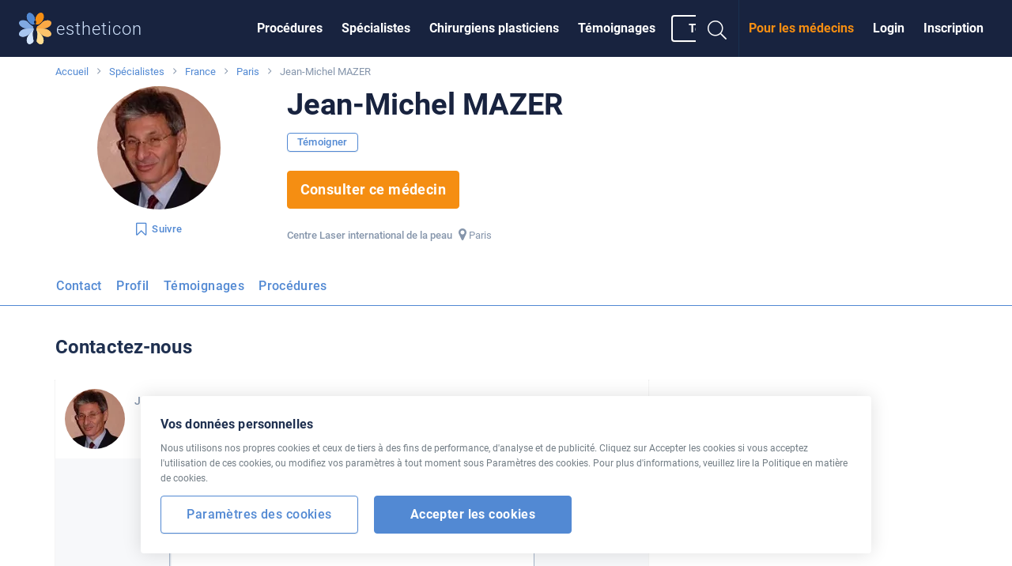

--- FILE ---
content_type: text/html; charset=UTF-8
request_url: https://www.estheticon.fr/chirurgiens/jean-michel-mazer
body_size: 15740
content:
<!DOCTYPE html> <!--[if IE 8]> <html class="no-js lt-ie9" lang="fr"> <![endif]--> <!--[if gt IE 8]><!--> <html class="no-js" lang="fr"> <!--<![endif]--> <head>   <meta charset="utf-8" /> <meta http-equiv="Content-Type" content="text/html; charset=utf-8" /> <meta http-equiv="X-UA-Compatible" content="IE=edge,chrome=1" /> <title>Jean-Michel MAZER | Estheticon.fr</title>  <link rel="preconnect" href="https://static.estheticon.fr" crossorigin>  <link rel="dns-prefetch" href="//www.googletagmanager.com"> <link rel="dns-prefetch" href="//www.google-analytics.com"> <link rel="dns-prefetch" href="//securepubads.g.doubleclick.net">  <script>
  const decode=function(e){return decodeURIComponent(e)},leftTrim=function(e){return e.replace(/^\s+/,"")},coIsset=function(e){return-1!==window.document.cookie.indexOf(e+"=")},coGet=function(e){const n=document.cookie.split(";");let t="",o="",c=[];for(let i=0;i<n.length;i++)if(o=(c=(t=n[i].replace(/^\s+/,"")).split("=")).shift(),t=c.join("="),e===o)return decode(t);return""};

  function CookieSettings(settings) {
      this.settings = settings;
      this.update = function(newSettings) {
          this.settings = newSettings;
          if (this._callbacks) {
              for (let i=0; i<this._callbacks.length; i++) {
                 this._callbacks[i].call(this);
              }
          }
      }
      this.onUpdate = function(fn) {
          this._callbacks.push(fn);
      }
      this._callbacks = [];
  }

  let cookieSettings = {required: true, segmentation: null, performance: null};
  if (coIsset('_estheticonGDPR_')) {
      cookieSettings = JSON.parse(coGet('_estheticonGDPR_'));
  }

  window.Estheticon = window.Estheticon || {};
  window.Estheticon.cookieSettings = new CookieSettings(cookieSettings);
  </script> <link href="https://static.estheticon.fr/stylesheets/front.css?v=899" media="screen" rel="stylesheet" type="text/css" />
<link href="https://www.estheticon.fr/chirurgiens/jean-michel-mazer" rel="canonical" /> <meta name="viewport" content="width=device-width, initial-scale=1.0, maximum-scale=1, user-scalable=no" />
<meta name="description" content="Renseignez vous sur Jean-Michel MAZER - consultez les témoignages, les articles, les commentaires et les procédures réalisées. Faites vos propres témoignages." />
<meta name="robots" content="index, follow" />  <meta property="og:site_name" content="Estheticon.fr" /> <meta property="og:title" content="Jean-Michel MAZER | Estheticon.fr" /> <meta property="og:type" content="article" /> <meta property="og:description" content="Renseignez vous sur Jean-Michel MAZER - consultez les témoignages, les articles, les commentaires et les procédures réalisées. Faites vos propres témoignages." />  <meta property="og:image" content="https://static.estheticon.fr/contentimgs/w1000h1000/a0/45/786811.jpg" />  <meta property="og:url" content="https://www.estheticon.fr/chirurgiens/jean-michel-mazer" /> <meta property="fb:admins" content="" /> <meta property="fb:app_id" content="206642376022085" />   <link rel="apple-touch-icon" sizes="57x57" href="https://static.estheticon.fr/pictures/favicons/apple-touch-icon-57x57.png"> <link rel="apple-touch-icon" sizes="60x60" href="https://static.estheticon.fr/pictures/favicons/apple-touch-icon-60x60.png"> <link rel="apple-touch-icon" sizes="72x72" href="https://static.estheticon.fr/pictures/favicons/apple-touch-icon-72x72.png"> <link rel="apple-touch-icon" sizes="76x76" href="https://static.estheticon.fr/pictures/favicons/apple-touch-icon-76x76.png"> <link rel="apple-touch-icon" sizes="114x114" href="https://static.estheticon.fr/pictures/favicons/apple-touch-icon-114x114.png"> <link rel="apple-touch-icon" sizes="120x120" href="https://static.estheticon.fr/pictures/favicons/apple-touch-icon-120x120.png"> <link rel="apple-touch-icon" sizes="144x144" href="https://static.estheticon.fr/pictures/favicons/apple-touch-icon-144x144.png"> <link rel="apple-touch-icon" sizes="152x152" href="https://static.estheticon.fr/pictures/favicons/apple-touch-icon-152x152.png"> <link rel="apple-touch-icon" sizes="180x180" href="https://static.estheticon.fr/pictures/favicons/apple-touch-icon-180x180.png"> <link rel="icon" type="image/png" href="https://static.estheticon.fr/pictures/favicons/favicon-32x32.png" sizes="32x32"> <link rel="icon" type="image/png" href="https://static.estheticon.fr/pictures/favicons/favicon-194x194.png" sizes="194x194"> <link rel="icon" type="image/png" href="https://static.estheticon.fr/pictures/favicons/favicon-96x96.png" sizes="96x96"> <link rel="icon" type="image/png" href="https://static.estheticon.fr/pictures/favicons/android-chrome-192x192.png" sizes="192x192"> <link rel="icon" type="image/png" href="https://static.estheticon.fr/pictures/favicons/favicon-16x16.png" sizes="16x16"> <link rel="manifest" href="/pictures/favicons/manifest.json"> <link rel="mask-icon" href="https://static.estheticon.fr/pictures/favicons/safari-pinned-tab.svg" color="#ffffff"> <meta name="msapplication-TileColor" content="#34393d"> <meta name="msapplication-TileImage" content="https://static.estheticon.fr/pictures/favicons/mstile-144x144.png"> <meta name="msapplication-config" content="https://static.estheticon.fr/pictures/favicons/browserconfig.xml"> <meta name="theme-color" content="#ffffff">  <meta name="apple-itunes-app" content="app-id=1017830647, affiliate-data=at=1000l8uf&ct=smart-banner" data-language='fr' id='meta-apple-itunes-app' />   <meta name="google-play-app" content="app-id=com.estheticon.android" data-title='Estheticon' data-author='Estheticon s.r.o.' data-button='Visualiser' id='meta-google-play-app' />    <!--[if lt IE 9]> <link rel="stylesheet" href="https://static.estheticon.fr/scripts/foundation/css/foundation.ie8.grid.css" /> <script src="//html5shim.googlecode.com/svn/trunk/html5.js"></script> <![endif]-->  <link rel="icon" type="image/vnd.microsoft.icon" href="https://static.estheticon.fr/pictures/favicon.ico" />  <script>window.langVersion = 'fr';</script> <script>
dataLayer = [{"nameDoktor":"Jean-Michel MAZER"},{"template":45}];
function gtag() {dataLayer.push(arguments);}

gtag("consent", "default", {
    ad_storage: window.Estheticon.cookieSettings.settings.segmentation === true ? "granted" : "denied",
    analytics_storage: window.Estheticon.cookieSettings.settings.performance === true ? "granted" : "denied",
});

window.Estheticon.cookieSettings.onUpdate(function() {
    gtag("consent", "update", {
        ad_storage: this.settings.segmentation === true ? "granted" : "denied",
        analytics_storage: this.settings.performance === true ? "granted" : "denied",
    });
});

</script>   <script>(function(w,d,s,l,i){w[l]=w[l]||[];w[l].push({'gtm.start':
new Date().getTime(),event:'gtm.js'});var f=d.getElementsByTagName(s)[0],
j=d.createElement(s),dl=l!='dataLayer'?'&l='+l:'';j.async=true;j.src=
'https://www.googletagmanager.com/gtm.js?id='+i+dl;f.parentNode.insertBefore(j,f);
})(window,document,'script','dataLayer','GTM-PPMKHGD');</script>      <script>
(function(i,s,o,g,r,a,m){i['GoogleAnalyticsObject']=r;i[r]=i[r]||function(){
(i[r].q=i[r].q||[]).push(arguments)},i[r].l=1*new Date();a=s.createElement(o),
m=s.getElementsByTagName(o)[0];a.async=1;a.src=g;m.parentNode.insertBefore(a,m)
})(window,document,'script','//www.google-analytics.com/analytics.js','ga');

if (window.Estheticon.cookieSettings.settings.performance === false) {
    window['ga-disable-UA-2495835-24'] = true;
}

ga('create', 'UA-2495835-24', 'auto', {'useAmpClientId': true});

 

ga('set', 'dimension2', 'Not logged in');

(function(window) {
    var html = window.document.documentElement;
    var w = Math.max(html.clientWidth, window.innerWidth || 0);
    var h = Math.max(html.clientHeight, window.innerHeight || 0);
    var orientation = w > h ? "Landscape" : "Portrait";
    ga('set', 'dimension3', orientation);
})(window);

(function(ga, localStorage) {
    if (localStorage) {
        var ds = localStorage.getItem('_ds-stage');
        if (ds) {
            ga('set', 'dimension5', ds);
        }
    }
})(ga, localStorage);

ga('set', 'dimension7', '45');
  ga('set', 'contentGroup1', '/doctors/item');
 
// ABR
setTimeout("ga('send', 'event', '20_seconds', 'read')", 20000);
</script>   <script src="/scripts/advertisement.js"></script> <script>
ga('set', 'dimension6', (function(w){
    return w.noBlocker ? 'disabled' : 'enabled';
})(window));

ga('send', 'pageview');

try {
    window.addEventListener("load", function() {
        if (!window.ga || !ga.create) {
            var img = document.createElement("img");
            img.setAttribute("style","width:0px;height:0px;display:none;");
            img.src = "/image.php?type=gablocked&lang=FR&url=http%3A%2F%2Fwww.estheticon.fr%2Fchirurgiens%2Fjean-michel-mazer"; document.body.appendChild(img);
        }
    }, false);
} catch (err) {}
</script>      <script type='text/javascript'>
var googletag = googletag || {};
googletag.cmd = googletag.cmd || [];
(function() {
var gads = document.createElement('script');
gads.async = true;
gads.type = 'text/javascript';
var useSSL = 'https:' == document.location.protocol;
gads.src = (useSSL ? 'https:' : 'http:') + 
'//securepubads.g.doubleclick.net/tag/js/gpt.js';
var node = document.getElementsByTagName('script')[0];
node.parentNode.insertBefore(gads, node);
})();
</script> <script type='text/javascript'>
var Estheticon = Estheticon || {};

googletag.cmd.push(function() {

    
var mappingLeaderboard = googletag.sizeMapping().
                         addSize([1000, 500 ], [[1140, 100], [970, 210]]).
                         addSize([1, 1 ], [[640, 100], [970, 210]]).
                         build();

 googletag.defineSlot('/1017123/global-motiva', [[300, 250], [360, 250]], 'div-gpt-ad-1403018802835-21').addService(googletag.pubads());
googletag.defineSlot('/1017123/FR_Big_Rectangle', [[360, 250], [300, 250]], 'div-gpt-ad-1403018802835-10').addService(googletag.pubads());
googletag.defineSlot('/1017123/Middle_Big_Rectangle', [[300, 250], [360, 250]], 'div-gpt-ad-1403018802835-14').addService(googletag.pubads());
googletag.defineSlot('/1017123/FR_Sticky_Big_Rectangle', [[360, 250], [300, 250]], 'div-gpt-ad-1403018802835-13').addService(googletag.pubads());
googletag.defineSlot('/1017123/FR_Leaderboard', [[640,100], [1140, 100], [970, 210]], 'div-gpt-ad-1403018802835-11').defineSizeMapping(mappingLeaderboard).addService(googletag.pubads());
googletag.defineSlot('/1017123/bottomleaderboard', [[970, 310], [970, 210]], 'div-gpt-ad-1403018802835-19').addService(googletag.pubads());
      googletag.pubads().setTargeting("obor", "71");
         googletag.pubads().enableSingleRequest();
    googletag.pubads().collapseEmptyDivs(true);

    Estheticon.ads = googletag.ads || [];
    googletag.pubads().addEventListener('slotOnload', function(event) {

        if (!event.isEmpty) {

            var adElement = document.getElementById(event.slot.getSlotElementId());

            if (!adElement) {
                return;
            }

            try {

                var adParent = adElement.parentNode;
                var adFrame = adElement.getElementsByTagName('iframe')[0];
                var adFrameBody = (adFrame.contentWindow) ? adFrame.contentWindow.document.body : adFrame.contentDocument.body;

                                if (adFrameBody.getAttribute('data-banner-html') === 'noframe') {

                    var replaceId = adFrameBody.getAttribute('data-replace');

                    // remove all but title
                    var ii = adElement.children.length;
                    while (ii--) {
                        if (adElement.children[ii].nodeName !== 'SPAN') {
                            adElement.removeChild(adElement.children[ii]);
                        }
                    }

                    // inject html code of banner right into our dom
                    var i = adFrameBody.children.length;
                    var last = null;

                    while (i--) {
                        var current = adFrameBody.children[i];
                        if (current.nodeName !== 'SCRIPT' && current.nodeName !== 'META' && current.nodeName !== 'TITLE') {
                            if (last) {
                                adElement.insertBefore(current, last);
                            } else {
                                adElement.appendChild(current);
                            }
                            last = current;
                        }
                    }

                    if (replaceId != 'heroimage') {
                        adParent.className = adParent.className.replace('widget--ad', '').replace('banner', '') + ' widget--side js-html-ad';
                    }

                    // fix loading images in firefox + change CDN domain
                    var imgs = adParent.getElementsByTagName('img');
                    for (var i = 0, max = imgs.length; i < max; i++) {

                        var src = imgs[i].src;
                        if (imgs[i].src && imgs[i].src.indexOf('/contentimgs') >= 0) {
                                                        src = 'https://static.estheticon.fr' + imgs[i].src.replace(/(https?:)?\/\/[^\/]+/i, '');
                        }

                        imgs[i].setAttribute('src', src);
                    }

                    adFrame.parentNode.remove();

                    // Do we want to replace any element?
                    // We actually remove target element from DOM
                    if (replaceId) {
                        var replaceElement = document.getElementById(replaceId);
                        if (replaceElement) {

                            if (replaceId === 'heroimage') {// crossfade effect

                                var newHero = adParent.querySelector('.js-dfp-hero .hero__fake');
                                newHero.querySelector('.hero__bg').onload = function() {
                                    newHero.className = 'hero__fake is-visible';
                                    replaceElement.className = 'hero__fake';
                                }

                            } else {
                                replaceElement.remove(replaceElement);
                            }
                        }
                    }

                }

                                Estheticon.ads.push(adParent);

                // show ad
                adParent.className = adParent.className.replace('hide', '');

            } catch (e) {
            }
        }

    });

    var DISABLE_COOKIES = window.Estheticon.cookieSettings.settings.segmentation === true ? 0 : 1;

    googletag.pubads().setCookieOptions(DISABLE_COOKIES);

    googletag.enableServices();
});

window.Estheticon = Estheticon;
</script>  </head> <body data-servertime="2026-01-25" class='language-fr template-45   '> <div class="off-canvas-wrapper"> <div class="off-canvas off-canvas--left position-left" id="offCanvasLeft" data-off-canvas>  <button class="close-button" aria-label="Close menu" type="button" data-close> <span aria-hidden="true"><i class="fal fa-times"></i></span> </button> <ul class="vertical menu">  <li> <a href='https://www.estheticon.fr/operations'
           data-logger="site_linking" data-log-action="sitewide_nav" data-log-label="procedures"  >Procédures</a> </li>  <li> <a href='https://www.estheticon.fr/chirurgiens'
           data-logger="site_linking" data-log-action="sitewide_nav" data-log-label="doctors"  >Spécialistes</a> </li>  <li> <a href='https://www.estheticon.fr/chirurgiens-plasticiens'
          rel="nofollow" data-logger="site_linking" data-log-action="sitewide_nav" data-log-label="plastic_surgeons"  >Chirurgiens plasticiens</a> </li>  <li> <a href='https://www.estheticon.fr/patients'
           data-logger="site_linking" data-log-action="sitewide_nav" data-log-label="reviews"  >Témoignages</a> </li>  <li> <a href='/create-review'
          data-review-button=""rel="nofollow"data-logger="story"data-log-source="patientstorylabel-topbar"   >Témoigner</a> </li>  </ul> </div>  <div class="off-canvas-content" data-off-canvas-content>   <noscript><iframe src="https://www.googletagmanager.com/ns.html?id=GTM-PPMKHGD" height="0" width="0" style="display:none;visibility:hidden"></iframe></noscript>      <header id='sticky-bar' class='sticky-bar ' > <div class="title-bar" id='title-bar' data-responsive-toggle="top-bar" data-hide-for="large"> <a class="top-bar__icon top-bar__menu-toggle" type="button" data-toggle="offCanvasLeft" data-logger="site_linking" data-log-action="sitewide_nav" data-log-label="hamburger_on"> <span class='menu-icon'></span> <span class='menu-icon__title'>MENU</span> </a> <a class="top-bar__icon title-bar-title" href='https://www.estheticon.fr' 
     title='Chirurgie esthétique' data-logger="site_linking" data-log-action="sitewide_nav" data-log-label="home"> <span class="logo logo--small"> <img alt='estheticon' height='30' width='31' src='https://static.estheticon.fr/pictures/logos/stickybar/all.svg' /><span>estheticon</span> </span> </a> <ul class='top-bar__right'> <li><a data-class='top-bar--search' class='top-bar__icon top-bar__icon--search js-search-open' data-toggle="top-bar"><i class="fal fa-search"></i></a></li>  <li><a data-class='top-bar--rightmenu' class='top-bar__icon top-bar__icon--guest' data-toggle="top-bar"><i class='fal fa-user-circle'></i></a></li>  </ul>  </div>   <nav class="top-bar js-uninitialized" id='top-bar'> <div class="top-bar__flex"> <div class="top-bar-title show-for-large"> <a class='logo' href='https://www.estheticon.fr' 
      title='Chirurgie esthétique' data-logger="site_linking" data-log-action="sitewide_nav" data-log-label="home"> <img alt='estheticon' height='40' width='41' src='https://static.estheticon.fr/pictures/logos/stickybar/all.svg' /><span class='show-for-large'>estheticon</span> </a> </div> <div> <div class="top-bar-left show-for-large"> <ul id='top-bar-collapsed-menu' class="dropdown vertical medium-horizontal menu--topbar menu--topbarmain menu" data-dropdown-menu style='display:none'> <li> <a>MENU</a> <ul class='menu'> </ul> </li>   <li data-do-not-collapse> <a class='show-for-large button button--outline button--white small' rel="nofollow" data-review-button
       data-logger='story' data-log-source='patientstorylabel-topbar' href='https://www.estheticon.fr/create-review'> Témoigner </a> <a class='show-for-small-only' rel="nofollow" data-review-button
       data-logger='story' data-log-source='patientstorylabel-topbar' href='https://www.estheticon.fr/create-review'> Témoigner </a> </li>   </ul> <ul id='top-bar-menu' class="menu menu--topbar menu--topbarmain vertical medium-horizontal dropdown" data-responsive-menu="drilldown medium-dropdown">   <li> <a href='https://www.estheticon.fr/operations'
          data-logger="site_linking" data-log-action="sitewide_nav" data-log-label="procedures"  >Procédures</a> </li>  <li> <a href='https://www.estheticon.fr/chirurgiens'
          data-logger="site_linking" data-log-action="sitewide_nav" data-log-label="doctors"  >Spécialistes</a> </li>  <li> <a href='https://www.estheticon.fr/chirurgiens-plasticiens'
          data-logger="site_linking" data-log-action="sitewide_nav" data-log-label="plastic_surgeons"  rel="nofollow">Chirurgiens plasticiens</a> </li>  <li> <a href='https://www.estheticon.fr/patients'
          data-logger="site_linking" data-log-action="sitewide_nav" data-log-label="reviews"  >Témoignages</a> </li>     <li data-do-not-collapse> <a class='show-for-large button button--outline button--white small' rel="nofollow" data-review-button
       data-logger='story' data-log-source='patientstorylabel-topbar' href='https://www.estheticon.fr/create-review'> Témoigner </a> <a class='show-for-small-only' rel="nofollow" data-review-button
       data-logger='story' data-log-source='patientstorylabel-topbar' href='https://www.estheticon.fr/create-review'> Témoigner </a> </li>   </ul> </div> <div class="top-bar-right top-bar-right--notlogged"> <ul class="menu menu--topbar  align-right dropdown" data-responsive-menu='medium-dropdown'>  <li class='show-for-large'><a href='https://www.estheticon.fr/sign-up' rel="nofollow" data-open-auth-modal="signup" data-url='https://www.estheticon.fr/sign-up' data-logger="form" data-log-type="signup" data-log-action="open" data-log-source="topbar" data-log-delay="false">Inscription</a></li> <li class='show-for-large'><a href='https://www.estheticon.fr/sign-in' rel="nofollow" data-open-auth-modal="login" data-url='https://www.estheticon.fr/sign-in' data-logger="form" data-log-type="login" data-log-action="open" data-log-source="topbar" data-log-delay="false">Login</a></li> <li class='show-for-large'><a href='https://www.estheticon.fr/registration' class="c2a" data-logger="site_linking" data-log-action="sitewide_nav" data-log-label="doctors_area">Pour les médecins</a></li>  <li class='top-bar-right-search relative hide-for-large'> <form action='/serp' class='searchform' method='post' id='cse-search-box'> <input type='hidden' name='region-id' /> <input type='hidden' name='search-value' /> <input type='hidden' name='lang-version' value='FR' /> <input type='text' class='searchform__input' name='search-name' id='search-input' autocomplete='off' placeholder='Chercher' /> <button type='submit' name='search' class='searchform__button'><i class="fal fa-search"></i></button> </form>
 </li> <li class='show-for-large'><a data-class='top-bar--search' class='top-bar__icon top-bar__icon--search js-search-open' data-toggle><i class="fal fa-search fa-fw"></i></a></li> </ul>  <ul class='top-bar-right-menu vertical menu menu--topbar hide-for-large'>  <li><a href='https://www.estheticon.fr/sign-in' rel="nofollow" data-url='https://www.estheticon.fr/sign-in' data-open-auth-modal="login" data-logger="form" data-log-type="login" data-log-action="open" data-log-source="topbar" data-log-delay="false">Login</a></li> <li><a href='https://www.estheticon.fr/sign-up' rel="nofollow" data-url='https://www.estheticon.fr/sign-up' data-open-auth-modal="signup" data-logger="form" data-log-type="signup" data-log-action="open" data-log-source="topbar" data-log-delay="false">Inscription</a></li> <li><a href='https://www.estheticon.fr/registration' class="c2a" data-logger="site_linking" data-log-action="sitewide_nav" data-log-label="doctors_area">Pour les médecins</a></li>  </ul> </div> </div> </div> </nav>  <div id='sticky-bar-notices' class='sticky-bar-notices'></div> </header>    <div class='row column'> <ol class='breadcrumbs'>  <li class="breadcrumbs__item ">  <a href='https://www.estheticon.fr' title='Accueil'>Accueil</a>  </li>  <li class="breadcrumbs__item ">  <a href='/chirurgiens' title='Spécialistes'>Spécialistes</a>  </li>  <li class="breadcrumbs__item ">  <a href='/chirurgiens/france' title='France'>France</a>  </li>  <li class="breadcrumbs__item ">  <a href='/chirurgiens/france/paris' title='Paris'>Paris</a>  </li>  <li class="breadcrumbs__item current">  Jean-Michel MAZER  </li>  </ol> </div> <main id='content'>  <div id='left-above-main-wide' class='row column columns--left'>      <script type="text/javascript">
ga('send', 'event', 'obsahove cile', 'surgeon_pageview', 'surgeon_pageview-basic_g', {nonInteraction: true});
</script>   <div id="client-detail-header" class="doctor-header pt-1@small pt-0@medium">  <div class="doctor-header__content">  <div class='widget widget--nocard '> <div class="row">  <div class="medium-4 large-3 columns text-center ">  <div class="mb-1@small"> <div class="avatar avatar--large show-for-large "
         >  <div class="image">  <picture>
                <source srcset='https://static.estheticon.fr/contentimgs/w156h156/a0/45/786811.webp, https://static.estheticon.fr/contentimgs/w156h156/a0/45/786811@2x.webp 2x' type='image/webp'>
                <source srcset='https://static.estheticon.fr/contentimgs/w156h156/a0/45/786811.jpg, https://static.estheticon.fr/contentimgs/w156h156/a0/45/786811@2x.jpg 2x' type='image/jpeg'> 
                <img src='https://static.estheticon.fr/contentimgs/w156h156/a0/45/786811.jpg'  data-client-id='350811' />
                </picture>  </div>   </div> <div class="avatar avatar--medium hide-for-large "
         >  <div class="image">  <picture>
                <source srcset='https://static.estheticon.fr/contentimgs/w156h156/a0/45/786811.webp, https://static.estheticon.fr/contentimgs/w156h156/a0/45/786811@2x.webp 2x' type='image/webp'>
                <source srcset='https://static.estheticon.fr/contentimgs/w156h156/a0/45/786811.jpg, https://static.estheticon.fr/contentimgs/w156h156/a0/45/786811@2x.jpg 2x' type='image/jpeg'> 
                <img src='https://static.estheticon.fr/contentimgs/w156h156/a0/45/786811.jpg'  data-client-id='350811' />
                </picture>  </div>   </div> </div>   <div class="mb-0@small mb-2@medium hide-for-small-only hide-for-landing-page"> <button type='button' class="follow-button button  button--text small  " data-follow-button
    data-follow-id='350811' data-follow-type='user' data-follow='1'
         title='Cliquez sur Suivre, vous trouverez les nouveautés sur la page d&#39;accueil d&#39;Estheticon.fr'
    >  <i class="fa fa-bookmark-o left"></i>  <span class='follow-button__title'>Suivre </span> </button>   </div>   <div class="hide-for-small-only">  </div>  </div>  <div class='medium-8 large-9 columns'> <div class="text-center@small text-left@medium"> <h1 class='mb-1@medium  small '>Jean-Michel MAZER</h1> <div class="doctor-header__meta mt-0@small mb-0@small show-for-small-only">  </div>   <div class="mb-0@small mb-2@medium show-for-small-only hide-for-landing-page"> <button type='button' class="follow-button button  button--text small  " data-follow-button
    data-follow-id='350811' data-follow-type='user' data-follow='1'
         title='Cliquez sur Suivre, vous trouverez les nouveautés sur la page d&#39;accueil d&#39;Estheticon.fr'
    >  <i class="fa fa-bookmark-o left"></i>  <span class='follow-button__title'>Suivre </span> </button>   </div>  </div> <div class="row"> <div class="medium-9 doctor-header__info-left columns text-center@small text-left@medium"> <div class="hide-for-small-only">   <a href='/create-review' data-logger="story" data-log-source="patientstorylabel-profile" class="button button--outline button--blue small hide-for-landing-page" data-review-button='{"client":"jean-michel-mazer"}' rel="nofollow">Témoigner</a>  </div> <div class="doctor-header__meta mt-1@small mb-2@medium hide-for-small-only">  <span class='atestations'>   </span>  </div>  <div class="hide-for-small-only">  <a href='#contact' data-logger='contact-button' data-log-action='ask' class='js-contact-button ask button button--primary large mb-1@small'> Consulter ce médecin </a>    </div> <div class="show-for-small-only mt-2@small mb-2@small">  <a href='#contact' data-logger='contact-button' data-log-action='ask' data-log-delay="false" data-contact-button
     data-form-mr="jean-michel-mazer" data-form-name="Jean-Michel MAZER" data-form-channel="1" data-form-source="profile-modal-basic" class='js-contact-button ask button button--primary button--block large'> Consulter ce médecin </a>    <a href='/create-review' data-logger="story" data-log-source="patientstorylabel-profile" class="button button--blue button--outline large button--block mt-1@small hide-for-landing-page" data-review-button='{"client":"jean-michel-mazer"}' rel="nofollow">Témoigner </a> </div> <div class="doctor-header__meta mt-1@small mb-1@medium mb-2@small">  <strong>Centre Laser international de la peau<br class='show-for-small-only'></strong>  <ul class='doctor-header__contacts mt-2@small mt-0@medium'>  <li><i class="fa fa-map-marker fa-lg"></i>&nbsp;<a class='js-map-link' href="#map-canvas">Paris</a></li>     </ul>  </div> </div> <div class="medium-3 columns doctor-header__info-right end hide-for-small-only">  </div> </div> </div> </div>  </div> </div> </div>  <div data-sticky-container class="mt-2@small" id="sticky-context-menu"> <nav class="row column expanded sticky-nav  sticky-nav--buttonless sticky" data-sticky data-sticky-on="small" data-anchor="main-content" data-margin-top="0" data-check-every="150" style="background-color:#fff;">  <h4 class="show-on-stuck sticky-nav__title"><div class="avatar avatar--tiny vertical-middle "
         >  <div class="image">  <picture>
                <source srcset='https://static.estheticon.fr/contentimgs/w76h76c/a0/45/786811.webp, https://static.estheticon.fr/contentimgs/w76h76c/a0/45/786811@2x.webp 2x' type='image/webp'>
                <source srcset='https://static.estheticon.fr/contentimgs/w76h76c/a0/45/786811.jpg, https://static.estheticon.fr/contentimgs/w76h76c/a0/45/786811@2x.jpg 2x' type='image/jpeg'> 
                <img src='https://static.estheticon.fr/contentimgs/w76h76c/a0/45/786811.jpg'  data-client-id='350811' />
                </picture>  </div>   </div>&nbsp;&nbsp;&nbsp;Jean-Michel MAZER</h4>  <ul class="dropdown menu button-menu" data-dropdown-menu
     data-disable-hover="true" data-click-open="true" data-close-on-click="true">  <li data-id="button-menu-contact" >  <a href="#contact" class="button button--outline button--blue " 
                 id='tab-contact' data-content-id='content-contact'>Contact</a>  </li>  <li data-id="button-menu-notre-profil" >  <a href="#notre-profil" class="button button--outline button--blue " 
                 id='tab-notre-profil' data-content-id='content-notre-profil'>Profil</a>  </li>  <li data-id="button-menu-client-reviews" >  <a href="#client-reviews" class="button button--outline button--blue " 
                 id='tab-client-reviews' data-content-id='content-client-reviews'>Témoignages</a>  </li>  <li data-id="button-menu-intervention" >  <a href="#intervention" class="button button--outline button--blue " 
                 id='tab-intervention' data-content-id='content-intervention'>Procédures</a>  </li>  <li class="js-menu-toggle is-dropdown-submenu-parent invisible opens-left hide-for-small-only"> <a class="button button--outline button--blue">plus&nbsp;</a> <ul class="vertical menu js-menu-dropdown"></ul> </li> </ul> <hr> </nav> </div>     </div> <div id='main-content' class='row'>  <div class='medium-8 columns columns--left' id='left-column'>     <section class="widget widget--nocard client-detail-box client-detail-contact-form clear " data-tab-content>    <h2>Contactez-nous</h2>  <div class="js-load-demand-form mb-2@small" id='doctor-demand-form-profile-basic' data-load-url="/forms/demand-form?client=jean-michel-mazer&uri=%2Fchirurgiens%2Fjean-michel-mazer&source=profile-basic&order=&procedure=&region=" data-calendar-src="/forms/demand-form?client=jean-michel-mazer&uri=%2Fchirurgiens%2Fjean-michel-mazer&channel=5&source=profile-basic" data-source="profile-basic"
     > </div>   </section>
  <section class='clearfix mb-3@small' data-tab-content><div class="widget widget--nocard client-detail-box client-detail-reviews " id="content-client-reviews" data-id-user="350811"> <h2 class="show-for-small-only">Témoignages</h2> <div class="callout callout--alt hide-for-landing-page"> <div class="callout__content"> <h3>Partagez votre expérience.</h3> <p>Avez-vous une expérience personnelle avec le Jean-Michel MAZER ? Partagez votre expérience et aidez nos visiteurs.</p> <br> <div class="text-center"> <a href="/create-review" class='button button--blue button--outline large' rel="nofollow" data-review-button='{"client":"jean-michel-mazer"}' data-logger='story' data-log-source='patientstorylabel-profile'>Témoigner</a> </div> </div> </div>      </div></section>  <section class='clearfix mb-3@small' data-tab-content> <section class="widget widget--nocard client-detail-box client-detail-general  u-text-fadeout-parent" data-user='350811' id="content-notre-profil"> <h2>Profil - Jean-Michel MAZER</h2> <div class="wysiwyg">     <h3>Mots d´accueil</h3> <div class="text">   <p>Le <strong>docteur Jean-Michel Mazer</strong>, spécialiste en dermatologie, vénéréologie et en médecine et chirurgie esthétique, est un expert reconnu dans le domaine de la médecine esthétique.</p>
<p>Spécialiste des traitements par lasers médicaux depuis 1991,  le Dr Mazer dirige le Centre Laser International de la Peau de Paris en coopération avec environ 40 médecins. Il assure une formation continue de ses collègues. Le Dr Mazer est l'un des membres fondateurs du Groupe Laser de la Société Française de Dermatologie.</p>
<p> </p>  </div>    <h3>Spécialisations et procédures préférées</h3> <div class="text">   <p>Le Docteur Jean-Michel MAZER propose des techniques médicales et esthétiques en dermatologie : lasers, ultrasons, radiofréquence, etc.</p>
<p><strong>Le traitement du relâchement vaginal : </strong>il permet d’augmenter la satisfaction sexuelle avec plus de fermeté vaginale et de nouvelles sensations de plaisir partagé avec un traitement par radiofréquence (une source de chaleur douce). Ce traitement est également appelé tonification vaginale, réjuvénation vaginale ou encore rajeunissement vaginal.</p>
<p><strong>Le rajeunissement du corps et du visage : </strong>Grâce à des injections de toxine botulique et d'acide hyaluronique mais aussi aux peelings, ultrasons et techniques de radiofréquence. Les différentes techniques utilisées par le Docteur Jean-Michel MAZER permettent de traiter efficacement les effets du vieillissement de la peau de votre visage et de votre corps : rides profondes, taches pigmentées, relâchement de l’ovale du visage, des bras, du ventre.</p>
<p>Le centre du <strong>Dr Jean-Michel MAZER</strong> est équipé de trois lasers non-ablatifs: Le laser Fraxel a montré son efficacité pour le traitement des cicatrices, le laser Fraxel est également réputé pour son efficacité dans le traitement des rides profondes. La radiofréquence multipolaire est souvent utilisée pour améliorer la tonicité et la qualité de la peau, en particulier sur le décolleté et le cou. La radio-fréquence monopolaire permet d’émettre des ondes de radio fréquences comparables à des bistouris électriques. Ces ondes pénètrent profondément pour un effet tenseur.</p>
<p>Ultrasons micro-focalisés pour le rajeunissement de l'ovale du visage et les paupières, cette technique apporte une amélioration du relâchement cutané, sans chirurgie.</p>
<p><strong>Le traitement de la silhouette avec des techniques de lipolyse : </strong>En une seule séance, on peut obtenir une diminution importante des amas graisseux traités. Cette diminution est durable car les cellules graisseuses sont naturellement éliminées et leur régénération est très faible. Le Coolsculpting est une technique innovante pour traiter les poignées d'amour sans chirurgie. Cette alternative à la liposuccion ou à la lipolyse est idéale pour traiter également le ventre.</p>
<p>Le laser est aussi une technique de choix contre la cellulite et la peau relâchée. Le laser peut également être utilisé pour le détatouage.</p>
<p> </p>  </div>    <h3>Cabinet médical</h3> <div class="text">   <p>Le <strong>Docteur Jean-Michel MAZER</strong> exerce au Centre Laser International de la Peau, situé Avenue de La Bourdonnais dans le 7ème arrondissement de Paris. Il est possible de rejoindre ce centre en Métro - station Ecole Militaire (ligne 8) ou en RER Pont De L'Alma ou Champ De Mars Tour Eiffel (ligne C) . Pour ceux qui viennent en voiture, un parking public Suffren est situé<strong> Place Joffre.</strong></p>  </div>    <h3>Nos photos</h3> <div class="horizontal horizontal--gallery  js-gallery mb-2@small image-group--fixed large" data-likes-singular="J'aime" data-likes-plural="J'aime" id="profile-pictures">  <a href="https://static.estheticon.fr/contentimgs/w1000h1000/c4/8b/785682.jpg" class="image  "
    target="_blank"   data-id="" data-likes=""> <picture>
            <source data-srcset='https://static.estheticon.fr/contentimgs/w84h84c/c4/8b/785682.webp' type='image/webp'>
            <source data-srcset='https://static.estheticon.fr/contentimgs/w84h84c/c4/8b/785682.jpg' type='image/jpeg'> 
            <img data-src='https://static.estheticon.fr/contentimgs/w84h84c/c4/8b/785682.jpg'  />
            </picture><noscript><img src='https://static.estheticon.fr/contentimgs/w84h84c/c4/8b/785682.jpg'></noscript>  </a>  <a href="https://static.estheticon.fr/contentimgs/w1000h1000/94/ec/786810.jpg" class="image  "
    target="_blank"   data-id="" data-likes=""> <picture>
            <source data-srcset='https://static.estheticon.fr/contentimgs/w84h84c/94/ec/786810.webp' type='image/webp'>
            <source data-srcset='https://static.estheticon.fr/contentimgs/w84h84c/94/ec/786810.jpg' type='image/jpeg'> 
            <img data-src='https://static.estheticon.fr/contentimgs/w84h84c/94/ec/786810.jpg'  />
            </picture><noscript><img src='https://static.estheticon.fr/contentimgs/w84h84c/94/ec/786810.jpg'></noscript>  </a>  </div>     <section class="hide-for-landing-page"> <h3 class="mt-2@small">chirurgiens et cabinets</h3> <div id='clients-list' class='list clients'> <div class='row'> <div class="collection">  <div class='collection__item medium-6 large-6 columns'>  <article class="media media--left media--doctor "> <div class="media__section"> <div class="avatar   "
    data-avatar-dropdown="346536"     >  <a href="https://www.estheticon.fr/chirurgiens/centre-laser-international-de-la-peau"
          class="over skip-gallery"
        >  <div class="image">  <picture>
                <source srcset='https://static.estheticon.fr/contentimgs/w76h76c/e8/c9/786821.webp?box=fe-wd-46, https://static.estheticon.fr/contentimgs/w76h76c/e8/c9/786821@2x.webp?box=fe-wd-46 2x' type='image/webp'>
                <source srcset='https://static.estheticon.fr/contentimgs/w76h76c/e8/c9/786821.jpg?box=fe-wd-46, https://static.estheticon.fr/contentimgs/w76h76c/e8/c9/786821@2x.jpg?box=fe-wd-46 2x' type='image/jpeg'> 
                <img src='https://static.estheticon.fr/contentimgs/w76h76c/e8/c9/786821.jpg?box=fe-wd-46'  data-client-id='346536' data-box-id='fe-wd-46' />
                </picture>  </div>   </a>  </div> </div> <div class="media__section"> <h6 class="media__title" data-avatar-dropdown="346536" >  <a href="https://www.estheticon.fr/chirurgiens/centre-laser-international-de-la-peau"
               >Centre Laser international de la peau</a>  </h6>      </div> </article>
 </div>  </div> </div> </div> </section>  </div>  <p class="show-for-small-only mt-2@small text-center u-text-fadeout"> <span class="button button--outline button--blue" id="client-detail-general-toggle-on" data-toggler=".hide" data-toggle="client-detail-general-toggle-on client-detail-general-toggle-off">Voir plus <i class="fa fa-angle-down right"></i></span> <a href="#content-notre-profil" class="button button--outline button--blue hide" id="client-detail-general-toggle-off" data-toggler=".hide" data-toggle="client-detail-general-toggle-on client-detail-general-toggle-off">Visualiser moins <i class="fa fa-angle-up right"></i></a> </p>  </section>
</section>  <section class='clearfix mb-3@small' data-tab-content><div class="widget widget--nocard client-detail-box client-detail-contact " id="content-intervention">   <h2>Procédures</h2>   <table class='table table--mobile ordered small-12 js-procedures'> <thead> <tr > <th>  </th>       </tr> </thead> <tbody>  <tr > <td class="mobile-first">  <span
              class="link" data-contact-button
       data-form-mr="jean-michel-mazer" data-form-name="Jean-Michel MAZER" data-form-channel="1" data-form-procedure="1479" data-form-source="profile-procedure-basic">Chirurgie du double-menton</span>   </td>       </tr>   <tr > <td class="mobile-first">  <span
              class="link" data-contact-button
       data-form-mr="jean-michel-mazer" data-form-name="Jean-Michel MAZER" data-form-channel="1" data-form-procedure="1766" data-form-source="profile-procedure-basic">Cryolipolyse</span>   </td>       </tr>   <tr > <td class="mobile-first">  <span
              class="link" data-contact-button
       data-form-mr="jean-michel-mazer" data-form-name="Jean-Michel MAZER" data-form-channel="1" data-form-procedure="1960" data-form-source="profile-procedure-basic">Enlèvement des taches brunes</span>   </td>       </tr>   <tr > <td class="mobile-first">  <span
              class="link" data-contact-button
       data-form-mr="jean-michel-mazer" data-form-name="Jean-Michel MAZER" data-form-channel="1" data-form-procedure="1882" data-form-source="profile-procedure-basic">Liposuccion non-chirurgicale par laser</span>   </td>       </tr>   <tr > <td class="mobile-first">  <span
              class="link" data-contact-button
       data-form-mr="jean-michel-mazer" data-form-name="Jean-Michel MAZER" data-form-channel="1" data-form-procedure="90" data-form-source="profile-procedure-basic">Épilation laser</span>   </td>       </tr>   <tr > <td class="mobile-first">  <span
              class="link" data-contact-button
       data-form-mr="jean-michel-mazer" data-form-name="Jean-Michel MAZER" data-form-channel="1" data-form-procedure="1114" data-form-source="profile-procedure-basic">Radiofréquence fractionnée</span>   </td>       </tr>   <tr > <td class="mobile-first">  <span
              class="link" data-contact-button
       data-form-mr="jean-michel-mazer" data-form-name="Jean-Michel MAZER" data-form-channel="1" data-form-procedure="459" data-form-source="profile-procedure-basic">Resurfaçage au laser fractionné</span>   </td>       </tr>   <tr > <td class="mobile-first">  <span
              class="link" data-contact-button
       data-form-mr="jean-michel-mazer" data-form-name="Jean-Michel MAZER" data-form-channel="1" data-form-procedure="1273" data-form-source="profile-procedure-basic">Traitement de la cellulite</span>   </td>       </tr>   <tr > <td class="mobile-first">  <span
              class="link" data-contact-button
       data-form-mr="jean-michel-mazer" data-form-name="Jean-Michel MAZER" data-form-channel="1" data-form-procedure="1175" data-form-source="profile-procedure-basic">Traitements laser - dermatologie esthétique</span>   </td>       </tr>   <tr > <td class="mobile-first">
   &nbsp;<i class="fa fa-angle-right" aria-hidden="true"></i>&nbsp;
    <span
              class="link" data-contact-button
       data-form-mr="jean-michel-mazer" data-form-name="Jean-Michel MAZER" data-form-channel="1" data-form-procedure="38" data-form-source="profile-procedure">Détatouage</span>   </td>       </tr>  <tr class="hide-for-small-only"> <td class="mobile-first">
   &nbsp;<i class="fa fa-angle-right" aria-hidden="true"></i>&nbsp;
    <span
              class="link" data-contact-button
       data-form-mr="jean-michel-mazer" data-form-name="Jean-Michel MAZER" data-form-channel="1" data-form-procedure="56" data-form-source="profile-procedure">Photorajeunissement</span>   </td>       </tr>  <tr class="hide-for-small-only"> <td class="mobile-first">
   &nbsp;<i class="fa fa-angle-right" aria-hidden="true"></i>&nbsp;
    <span
              class="link" data-contact-button
       data-form-mr="jean-michel-mazer" data-form-name="Jean-Michel MAZER" data-form-channel="1" data-form-procedure="25" data-form-source="profile-procedure">Suppression des veines par laser (taches de naissances, rougeurs)</span>   </td>       </tr>  <tr class="hide-for-small-only"> <td class="mobile-first">
   &nbsp;<i class="fa fa-angle-right" aria-hidden="true"></i>&nbsp;
    <span
              class="link" data-contact-button
       data-form-mr="jean-michel-mazer" data-form-name="Jean-Michel MAZER" data-form-channel="1" data-form-procedure="27" data-form-source="profile-procedure">Traitement des cicatrices au laser</span>   </td>       </tr>    </tbody> </table>  <p class="show-for-small-only text-center mt-2@small"> <a id="client-detail-work-toggle-on" data-toggler=".hide" data-toggle="client-detail-work-toggle-on client-detail-work-toggle-off" class="button button--outline button--blue">Voir plus <i class="fa fa-angle-down"></i></a> <a href="#content-intervention" id="client-detail-work-toggle-off" data-toggler=".hide" data-toggle="client-detail-work-toggle-on client-detail-work-toggle-off" class="button button--outline button--blue hide">Visualiser moins <i class="fa fa-angle-up"></i></a> </p> <div class="mt-2@small wysiwyg">  <p><h3 class=&quot;title&quot;>Avertissement</h3> <ul class=&quot;unordered-list&quot;> <li>Les prix ne sont mentionnés qu’à titre indicatif.</li> <li> Les prix des interventions peuvent ne pas couvrir l’anesthésie, les sous-vêtements spéciaux fournis, la consultation, etc.</li> </ul></p> </div> </div>
</section>              <section class='clearfix mb-3@small' data-tab-content><div class="widget widget--nocard client-detail-box client-detail-contact clear " id="content-contact">    <h2>Contactez-nous</h2>  <div class="js-load-demand-form mb-2@small" id='doctor-demand-form-profile-bottom-basic' data-load-url="/forms/demand-form?client=jean-michel-mazer&uri=%2Fchirurgiens%2Fjean-michel-mazer&source=profile-bottom-basic&order=0&procedure=0&region=0" data-calendar-src="/forms/demand-form?client=jean-michel-mazer&uri=%2Fchirurgiens%2Fjean-michel-mazer&channel=5&source=profile-bottom-basic" data-source="profile-bottom-basic"
     > </div>   <div class="doctor__contact"> <div class='contact-map'> <div id='gmap-address-box' class='medium-6 large-6 contact-map__address-box mb-2@small'> <div class='contact-map__content'> <h3 class="contact-map__title">Adresses</h3> <ul class="contact-map__sub-nav">  <li> <a data-id='address-700466' data-gps-lat='48.856197222222' data-gps-lng='2.3026861111111' class='js-address-button button button--pill small button--outline button--gray is-active'>Paris</a> </li>  </ul>   <div id='address-700466' class='js-address-box row collapse contact-map__address '>  <div class='small-12  columns'> <span class='title emph'><strong>Adresse</strong></span><br />  <span>85 avenue de la Bourdonnais</span><br />    <span>75007</span>   <span>Paris</span><br>    <span>France</span><br />  <br /> <div class="address-contacts">  <a href='/chirurgiens/france/paris' title='Chirurgie esthétique Paris' class="hide-for-landing-page"> <i class="fa fa-map-marker fa-fw"></i>&nbsp;Paris </a>       &nbsp;&nbsp;
        </div> </div>  </div>  </div> </div>  <div id="map-canvas" class='contact-map__canvas' data-key='AIzaSyDtmKbg-2K2T6XKZvdZMSbWNHFzwDw5yWo'
            data-gps-lat='48.856197222222' data-gps-lng='2.3026861111111'></div> </div>  </div> </div>
</section>        </div>  <div class='medium-4 columns columns--right' id='right-column'>           <div class='widget banner widget--ad hide widget js-mobile-ad' > <div id='div-gpt-ad-1403018802835-21' style='display:none'>  <script type='text/javascript'>
if (typeof googletag != 'undefined') {
    googletag.cmd.push(function() { googletag.display('div-gpt-ad-1403018802835-21'); });
}
</script> </div>  <span class='banner__title'></span>  </div>     <div class='widget banner widget--ad hide widget js-mobile-ad' > <div id='div-gpt-ad-1403018802835-10' style='display:none'>  <script type='text/javascript'>
if (typeof googletag != 'undefined') {
    googletag.cmd.push(function() { googletag.display('div-gpt-ad-1403018802835-10'); });
}
</script> </div>  <span class='banner__title'></span>  </div>     <div class='widget banner widget--ad hide widget js-mobile-ad' > <div id='div-gpt-ad-1403018802835-14' style='display:none'>  <script type='text/javascript'>
if (typeof googletag != 'undefined') {
    googletag.cmd.push(function() { googletag.display('div-gpt-ad-1403018802835-14'); });
}
</script> </div>  <span class='banner__title'></span>  </div>     <div id='sticky-banner-anchor-13'></div> <div data-sticky-container> <div class='widget banner widget--ad hide sticky js-mobile-ad' data-sticky data-margin-top="4.5" data-top-anchor='sticky-banner-anchor-13' data-btm-anchor='left-column:bottom' > <div id='div-gpt-ad-1403018802835-13' style='display:none'>  <script type='text/javascript'>
if (typeof googletag != 'undefined') {
    googletag.cmd.push(function() { googletag.display('div-gpt-ad-1403018802835-13'); });
}
</script> </div>  <span class='banner__title'></span>  </div> </div>  <aside id='fixed-buttons' class='fixed-buttons fixed-buttons--hidden hide-for-medium'> <a href='#contact' class='fixed-buttons__button js-contact-button button large button--block button--secondary' data-logger="contact-button" data-log-action="ask-fixed" data-log-delay="false" data-contact-button
     data-form-mr="jean-michel-mazer" data-form-name="Jean-Michel MAZER" data-form-channel="1" data-form-source="ask-fixed-basic"> <img class="fixed-buttons__icon" src="/pictures/fix_buttons/ico-fix-buttons-comment.svg" alt=""> <span class="helper">Consulter</span> </a>  </aside>   </div> </div>   <div class='row'> <div id='left-below-main-wide' class='small-12 columns'>  <div class='list'> <h3 class='heading'>Procédures appropriées</h3>  <div class="collection" data-toggler="hide" id="collection"> <div class="row">  <div class="medium-6 large-4 columns"> <div class="collection__item"> <div class='media'> <div class="media__section"> <ul class="list-navigation">  <li class="list-navigation__item"> <a href='https://www.estheticon.fr/chirurgiens/chirurgie-du-double-menton/france/paris' class="list-navigation__link" title='Chirurgie du double-menton Paris'>Chirurgie du double-menton Paris</a> </li>  <li class="list-navigation__item"> <a href='https://www.estheticon.fr/chirurgiens/traitement-epilation-au-laser/france/paris' class="list-navigation__link" title='Épilation laser Paris'>Épilation laser Paris</a> </li>  <li class="list-navigation__item"> <a href='https://www.estheticon.fr/chirurgiens/cryolipolyse/france/paris' class="list-navigation__link" title='Cryolipolyse Paris'>Cryolipolyse Paris</a> </li>  <li class="list-navigation__item"> <a href='https://www.estheticon.fr/chirurgiens/detatouage/france/paris' class="list-navigation__link" title='Détatouage Paris'>Détatouage Paris</a> </li>  <li class="list-navigation__item"> <a href='https://www.estheticon.fr/chirurgiens/traitement-des-cicatrices-au-laser/france/paris' class="list-navigation__link" title='Traitement des cicatrices au laser Paris'>Traitement des cicatrices au laser Paris</a> </li>  </ul> </div> </div> </div> </div>  <div class="medium-6 large-4 columns"> <div class="collection__item"> <div class='media'> <div class="media__section"> <ul class="list-navigation">  <li class="list-navigation__item"> <a href='https://www.estheticon.fr/chirurgiens/enlevement-des-taches-brunes/france/paris' class="list-navigation__link" title='Enlèvement des taches brunes Paris'>Enlèvement des taches brunes Paris</a> </li>  <li class="list-navigation__item"> <a href='https://www.estheticon.fr/chirurgiens/laser-fraxel/france/paris' class="list-navigation__link" title='Resurfaçage au laser fractionné Paris'>Resurfaçage au laser fractionné Paris</a> </li>  <li class="list-navigation__item"> <a href='https://www.estheticon.fr/chirurgiens/suppression-des-veines-par-laser-taches-de-naissances-rougeurs/france/paris' class="list-navigation__link" title='Suppression des veines par laser (taches de naissances, rougeurs) Paris'>Suppression des veines par laser (taches de naissances, rougeurs) Paris</a> </li>  <li class="list-navigation__item"> <a href='https://www.estheticon.fr/chirurgiens/traitement-de-la-cellulite/france/paris' class="list-navigation__link" title='Traitement de la cellulite Paris'>Traitement de la cellulite Paris</a> </li>  <li class="list-navigation__item"> <a href='https://www.estheticon.fr/chirurgiens/radiofrequence-fractionnee/france/paris' class="list-navigation__link" title='Radiofréquence fractionnée Paris'>Radiofréquence fractionnée Paris</a> </li>  </ul> </div> </div> </div> </div>  <div class="medium-6 large-4 columns"> <div class="collection__item"> <div class='media'> <div class="media__section"> <ul class="list-navigation">  <li class="list-navigation__item"> <a href='https://www.estheticon.fr/chirurgiens/traitements-laser-dermatologie-esthetique/france/paris' class="list-navigation__link" title='Traitements laser - dermatologie esthétique Paris'>Traitements laser - dermatologie esthétique Paris</a> </li>  <li class="list-navigation__item"> <a href='https://www.estheticon.fr/chirurgiens/liposuccion-non-chirurgicale-par-laser/france/paris' class="list-navigation__link" title='Liposuccion non-chirurgicale par laser Paris'>Liposuccion non-chirurgicale par laser Paris</a> </li>  <li class="list-navigation__item"> <a href='https://www.estheticon.fr/chirurgiens/photo-rajeunissement/france/paris' class="list-navigation__link" title='Photorajeunissement Paris'>Photorajeunissement Paris</a> </li>  <li class="list-navigation__item"> <a href='https://www.estheticon.fr/chirurgiens/lifting-du-visage-non-invasif/france/paris' class="list-navigation__link" title='Lifting non chirurgical (Exilis) Paris'>Lifting non chirurgical (Exilis) Paris</a> </li>  </ul> </div> </div> </div> </div>  </div> </div> </div>  </div> </div>   </main>   <div id="task-modal" data-reveal class='reveal arrow-up large' aria-labelledby="New Task" aria-hidden="true" role="dialog"> <div class='content loading'> <iframe width="1200" height="800" src='' scrolling='no' frameborder='0'></iframe> </div> <button class="close-button" data-close aria-label="Fermer" type="button"><span aria-hidden="true">&times;</span></button> </div>      <footer class="footer"> <div class="row "> <div class='medium-4 columns'> <strong class='footer__title title'>Experts récemment visualisés</strong> <ul>  <li><a href='https://www.estheticon.fr/chirurgiens/dr-amandine-lechot-lechot' title='Dr Amandine Lechot'>Dr Amandine Lechot</a></li>  <li><a href='https://www.estheticon.fr/chirurgiens/gambotti-marie-pascale-gambotti' title='Dr Marie-Pascale  Gambotti'>Dr Marie-Pascale  Gambotti</a></li>  <li><a href='https://www.estheticon.fr/chirurgiens/centre-medical-nutriesthetic-dr-garbay' title='Docteur Jérôme Garbay'>Docteur Jérôme Garbay</a></li>  <li><a href='https://www.estheticon.fr/chirurgiens/eric-plot' title='Dr Eric PLOT'>Dr Eric PLOT</a></li>  <li><a href='https://www.estheticon.fr/chirurgiens/dr-lamine-bouzid-bouzid' title='Dr Lamine Bouzid'>Dr Lamine Bouzid</a></li>  </ul> </div> <div class='medium-4 columns'> <strong class='footer__title title'>Traitements d&#39;après la localité</strong> <ul>  <li><a href='/chirurgiens/correction-du-double-menton-non-invasif/luxembourg/luxembourg' title='Correction du double menton non invasif Luxembourg'>Correction du double menton non invasif Luxembourg</a></li>  <li><a href='/chirurgiens/lifting-des-seins-avec-implants/belgigue/brusel' title='Lifting des seins (implants) Bruxelles'>Lifting des seins (implants) Bruxelles</a></li>  <li><a href='/chirurgiens/retirer-cicatrice-traitement-cicatrice/suisse/geneva' title='Traitement cicatrices (LASER) Genève'>Traitement cicatrices (LASER) Genève</a></li>  <li><a href='/chirurgiens/fraxel-laser/luxembourg/luxembourg' title='Laser fraxel Luxembourg'>Laser fraxel Luxembourg</a></li>  <li><a href='/chirurgiens/elargissement-des-fessiers-et-des-hanches/belgigue/brusel' title='Elargissement des fessiers Bruxelles'>Elargissement des fessiers Bruxelles</a></li>  </ul> </div> <div class='medium-4 columns'> <strong class='footer__title title hide-for-small-only'><br></strong> <ul>  <li><a href='/chirurgiens/lipofilling-mammaire/belgigue/brusel' title='Lipofilling mammaire Bruxelles'>Lipofilling mammaire Bruxelles</a></li>  <li><a href='/chirurgiens/traitement-de-la-rhinite-chronique/algerie/alger' title='Trait. de la rhinite chronique Alger'>Trait. de la rhinite chronique Alger</a></li>  <li><a href='/chirurgiens/chirurgie-des-fesses-et-des-mollets/algerie/alger' title='Chirurgie des fesses Alger'>Chirurgie des fesses Alger</a></li>  <li><a href='/chirurgiens/hifu-therapie-lifting-medical/belgigue/brusel' title='HIFU thérapie Bruxelles'>HIFU thérapie Bruxelles</a></li>  <li><a href='/chirurgiens/therapie-par-plasma-riche-en-plaquettes-prp/suisse/geneva' title='Traitement PRP Genève'>Traitement PRP Genève</a></li>  </ul> </div> </div> <div class="row "> <div class='medium-4 columns'> <strong class='footer__title title'>Destinations populaires</strong> <ul>    <li><a href="https://www.estheticon.fr/chirurgiens/france/paris" title="Paris">Paris</a></li>        <li><a href="https://www.estheticon.fr/chirurgiens/france/marseille" title="Marseille">Marseille</a></li>        <li><a href="https://www.estheticon.fr/chirurgiens/france/lyon" title="Lyon">Lyon</a></li>        <li><a href="https://www.estheticon.fr/chirurgiens/france/toulouse" title="Toulouse">Toulouse</a></li>        <li><a href="https://www.estheticon.fr/chirurgiens/france/nice" title="Nice">Nice</a></li>      </ul> </div> <div class='medium-4 columns'> <strong class='footer__title title'>Traitements récemment visualisés</strong> <ul>  <li><a href='/operations/rhinoplastie' title='Rhinoplastie'>Rhinoplastie</a></li>  <li><a href='/operations/peeling-a-l-acide-glycolique-aha' title='Peeling à l'acide glycolique'>Peeling à l'acide glycolique</a></li>  <li><a href='/operations/botox-transpiration-excessive' title='Hyperhidrose traitement BOTOX'>Hyperhidrose traitement BOTOX</a></li>  <li><a href='/operations/traitement-de-la-cellulite' title='Traitement de la cellulite'>Traitement de la cellulite</a></li>  <li><a href='/operations/rhinoplastie-ultrasonique' title='Rhinoplastie Ultrasonique'>Rhinoplastie Ultrasonique</a></li>  </ul> </div> <div class='medium-4 columns'> <strong class='footer__title title'>Tarifs récemment visualisés</strong> <ul>  <li><a href='/prix/lipofilling-ou-autogreffe-de-tissu-graisseux' title='Lipofilling'>Lipofilling</a></li>  <li><a href='/prix/augmentation-mammaire-implants-mammaires' title='Implants mammaires'>Implants mammaires</a></li>  <li><a href='/prix/sculptra' title='Sculptra'>Sculptra</a></li>  <li><a href='/prix/traitement-des-rides' title='Traitement des rides'>Traitement des rides</a></li>  <li><a href='/prix/lifting-des-cuisses' title='Chirurgie des cuisses'>Chirurgie des cuisses</a></li>  </ul> </div> </div> <hr class="footer__delimiter mt-3@small mb-3@small hide-for-small-only" /> <div class='row'> <div class='medium-9 large-9 columns'> <div class='row'>   <div class='medium-4 large-4 columns mt-1@small mt-0@medium'> <strong class='footer__title footer__title--first title'>Pour les patients</strong> <br class="hide-for-small-only"> <ul>  <li><a href="https://www.estheticon.fr/about">À propos de nous</a></li>  <li><a href="https://www.estheticon.fr/code-ethique-d-estheticon">Code éthique d'Estheticon</a></li>  <li><a href="https://www.estheticon.fr/privacy-policy-visitor">Déclaration de la confidentialité des données personnelles</a></li>  </ul> </div>    <div class='medium-4 large-4 columns mt-1@small mt-0@medium'> <strong class='footer__title footer__title--first title'>Liens importants</strong> <br class="hide-for-small-only"> <ul>  <li><a href="https://www.estheticon.fr/contact">Contacter</a></li>  <li><a href="https://www.estheticon.fr/evenements">Événements</a></li>  <li><a href="https://www.estheticon.fr/doctorsarea">Pour les médecins</a></li>  <li><a href="https://www.estheticon.fr/app">L’application Estheticon</a></li>  </ul> </div>    <div class='medium-4 large-4 columns mt-1@small mt-0@medium'> <strong class='footer__title footer__title--first title'>Liens utiles</strong> <br class="hide-for-small-only"> <ul>  <li><a href="https://www.estheticon.fr/nouveaute">Nouveautés</a></li>  <li><a href="https://www.estheticon.fr/photos-avant-apres">Photos</a></li>  <li><a href="https://www.estheticon.fr/prix">Tarifs</a></li>  <li><a href="https://www.estheticon.fr/destination">Destinations</a></li>  <li><a href="https://www.estheticon.fr/discussions">Forum</a></li>  </ul> </div>   </div>  </div> <div class='medium-3 large-3 columns mt-1@small mt-0@medium'> <strong class='footer__title footer__title--first title'></strong> <br class="hide-for-small-only">     </div> </div> </footer> <div id='cookies-agreement' class="cookie-consent hide" data-closable> <div class="cookie-consent__text"> L'entreprise Estheticon s.r.o. en tant que gestionnaire de données personnelles, traite sur ce site le fonctionnement de cookies pour une nécessaire analyse analytique basée sur les principes d'intérêt de cookies. En savoir plus <a href="https://www.estheticon.fr/privacy-policy-visitor" target="new"> ici</a> </div> <div data-close class="button button--secondary cookie-consent__close" type="button">Fermer l&#39;avertissement</div> </div>  <div class="under-footer pt-1@small"> <div class="row collapse"> <div class="small-12 columns"> <p class="size-sm u-inherit-color">Si le nom et le titre d’un médecin ne figurent pas clairement auprès d’une contribution, il s’agit vraisemblablement d’informations qui ne sont pas fournies par un médecin. Les informations publiées dans les discussions et sur les forums de Estheticon.fr ne peuvent en aucun cas se substituer à une consultation individuelle, une anamnèse et un examen médicaux et ne peuvent conduire à formuler un diagnostique ni servir de méthode de traitement.</p> </div> </div> </div> <div class='under-footer pt-1@small pb-1@small'> <div class='row collapse'> <div class='small-12 columns'> <p class="size-sm u-inherit-color">
&copy; 2006 - 2026 Estheticon.com  0.12 Tous droits réservés.L'utilisation du contenu y compris d'articles ou de photos sans autorisation est interdite.   </p> </div> </div> </div>  <script>
var Medved = Medved || {};
Medved.require = Medved.require || [];
window.Estheticon = window.Estheticon || {};
window.Estheticon.config = {"elastic":{"domain":"https:\/\/elastic2.estheticon.com","version":"13","branches":["71"]},"yns_locale":{"phoneMinLength":9,"phoneMaxLength":10,"phoneValidChars":["(",")","-"," "],"phonePrefix":["0033","+33","+596","00596","+262","00262","+590","00590"]}};
Medved.require.push(function() {window.__geocoder={"enabled":true,"timeout":"10000"}});
Medved.require.push(function() {require(['retry!utils/followButton'], function(B) {B.init()});});
Medved.require.push(function() {require(['retry!widgets/clientDetailHeader'], function(H) {H.init('profile-bottom-basic');})});
Medved.require.push(function() {require(['retry!utils/firebase/presence'], function(UFP) {UFP.userPresence('https://estheticon-prod.firebaseIO.com', 'eyJ0eXAiOiJKV1QiLCJhbGciOiJIUzI1NiJ9.eyJhZG1pbiI6ZmFsc2UsImRlYnVnIjpmYWxzZSwiZCI6eyJ1aWQiOiIxIiwiY2FuUmVhZCI6dHJ1ZSwiY2FuV3JpdGUiOnRydWV9LCJ2IjowLCJpYXQiOjE3NjkzMDU4OTJ9.JDk9n1JjKnH_dllifv79ifI8WQLBuYrmzWPmczo9TVQ', 350811)})});
Medved.require.push(function() {require(['retry!forms/contact'], function(ContactForm) {
                var $formWrapper = $('#doctor-demand-form-profile-basic');
                if ($formWrapper.length > 0) {
                    var contactForm = new ContactForm($formWrapper, {"mr":"jean-michel-mazer","user":350811,"stopWords":["bais\u00e9","bais\u00e9e","baiser","b\u00e2t\u00e2rd","b\u0207te","b\u0207tes","bitch","bite","bordel","branler","branlette","branleur","brouter","chatte","chiant","chier","chieuse","chiottes","connard","connasse","connerie","couille","couilles","cr\u00e9tin","d\u00e9bile","d\u00e9biles","emmerder","emmerdeur","f.d.p.","fion","foufoune","foutre","fuck","gueule","merdasse","merde","merdique","p\u00e9d\u00e9","p\u00e9tasse","putain","pute","tar\u00e9e","salaud","shit","vierge"],"channel":"","source":"profile-basic"});
                    contactForm.render();
                }
            })});
Medved.require.push(function() {require(['retry!widgets/clientDetailReviews'], function(R) {R.init();})});
Medved.require.push(function() {require(['retry!widgets/clientDetailGeneral'], function(C) {C.init()})});
Medved.require.push(function() {require(["utils/filters"], function(F) {
                F.initCurrency();

                $("#client-detail-work-toggle-on").on("click", function() {
                    $(".js-procedures tr.hide-for-small-only").removeClass("hide-for-small-only").addClass("js-hide-for-small");
                });


                $("#client-detail-work-toggle-off").on("click", function() {
                    $(".js-procedures tr.js-hide-for-small").toggleClass("hide-for-small-only");
                });
            })});
Medved.require.push(function() {require(['retry!forms/contact'], function(ContactForm) {
                var $formWrapper = $('#doctor-demand-form-profile-bottom-basic');
                if ($formWrapper.length > 0) {
                    var contactForm = new ContactForm($formWrapper, {"mr":"jean-michel-mazer","user":350811,"stopWords":["bais\u00e9","bais\u00e9e","baiser","b\u00e2t\u00e2rd","b\u0207te","b\u0207tes","bitch","bite","bordel","branler","branlette","branleur","brouter","chatte","chiant","chier","chieuse","chiottes","connard","connasse","connerie","couille","couilles","cr\u00e9tin","d\u00e9bile","d\u00e9biles","emmerder","emmerdeur","f.d.p.","fion","foufoune","foutre","fuck","gueule","merdasse","merde","merdique","p\u00e9d\u00e9","p\u00e9tasse","putain","pute","tar\u00e9e","salaud","shit","vierge"],"channel":"","source":"profile-bottom-basic"});
                    contactForm.render();
                }
            })});
Medved.require.push(function() {require(['retry!utils/contactMap'], function(M) {M.init()})});
Medved.require.push(function() {require(['retry!widgets/clientDetailTabs'], function(T) {T.init();})});
Medved.require.push(function() {require(['retry!widgets/stickybar'], function(S) {
                    window.Estheticon.translator.add('topbar_search_serplink','Vous n&#39;avez pas trouvé ce que vous cherchiez?');
                    S.init()
                    })});
if (window.addEventListener) {
        window.addEventListener('load', function() {
            window.Estheticon.loadEventFired = true;
        });
        }</script> <script src="https://static.estheticon.fr/js/vendor/vanilla-lazyload/dist/lazyload.iife.min.js"></script> <script>
Estheticon.LazyLoad = new LazyLoad({
    elements_selector: "img[data-src]",
    class_loading: "lazy-loading",
    class_loaded: "lazy-loaded",
    class_error: "lazy-error",
});
</script> <script id='medved-js' src="https://static.estheticon.fr/js/require.js?v=899" async
        data-main="/js/main" data-base-url="/js" data-version="899" data-domain="https://static.estheticon.fr" data-log-errors="1" data-modules=""></script>  <script type="application/ld+json">{"@context":"http:\/\/schema.org","@type":"WebPage","mainEntity":{"@type":"Physician","url":"https:\/\/www.estheticon.fr\/chirurgiens\/jean-michel-mazer","name":"Jean-Michel MAZER","image":"https:\/\/static.estheticon.fr\/contentimgs\/w76h76c\/a0\/45\/786811.jpg","description":"Jean-Michel MAZER, , "}}</script><script type="application/ld+json">{"@type":"BreadcrumbList","numberOfItems":5,"itemListOrder":"Ascending","itemListElement":[{"@type":"ListItem","@id":"https:\/\/www.estheticon.fr","position":1,"name":"Accueil","item":{"@type":"ListItem","@id":"https:\/\/www.estheticon.fr"}},{"@type":"ListItem","@id":"\/chirurgiens","position":2,"name":"Spécialistes","item":{"@type":"ListItem","@id":"\/chirurgiens"}},{"@type":"ListItem","@id":"\/chirurgiens\/france","position":3,"name":"France","item":{"@type":"ListItem","@id":"\/chirurgiens\/france"}},{"@type":"ListItem","@id":"\/chirurgiens\/france\/paris","position":4,"name":"Paris","item":{"@type":"ListItem","@id":"\/chirurgiens\/france\/paris"}},{"@type":"ListItem","@id":"https:\/\/www.estheticon.fr\/chirurgiens\/jean-michel-mazer","position":5,"name":"Jean-Michel MAZER","item":{"@type":"ListItem","@id":"https:\/\/www.estheticon.fr\/chirurgiens\/jean-michel-mazer"}}],"@context":"http:\/\/schema.org"}</script>  </div> </div> </body> </html>


--- FILE ---
content_type: text/html; charset=UTF-8
request_url: https://www.estheticon.fr/ajax/cookie-layer
body_size: 1734
content:
<div> <aside id="cookie-layer" class="cookie-layer row expanded"> <div class="small-12 medium-11 large-9 xxlarge-7 columns medium-centered cookie-layer__panel"> <h3 class="cookie-layer__title" style="margin-bottom:10px">Vos données personnelles</h3> <div class="cookie-layer__text mb-1@small">Nous utilisons nos propres cookies et ceux de tiers à des fins de performance, d&#39;analyse et de publicité. Cliquez sur Accepter les cookies si vous acceptez l&#39;utilisation de ces cookies, ou modifiez vos paramètres à tout moment sous Paramètres des cookies. Pour plus d&#39;informations,  veuillez lire la Politique en matière de cookies.</div> <div class="cookie-layer__actions"> <button type="button" class="js-show-cookie-settings button large button--outline button--blue cookie-layer__button mb-1@small mb-0@medium button--pl-0 button--pr-0">Paramètres des cookies</button> <button type="button" class="js-accept-cookies button large button--secondary cookie-layer__button button--pl-0 button--pr-0">Accepter les cookies</button> </div> </div> </aside> <div id="cookie-settings" class="cookie-settings"> <h3 class="cookie-settings__title mb-1@small">Configuration des cookies</h3> <div class="cookie-settings__content pt-1@small pb-1@small"> <p class="cookie-settings__text">Vous pouvez définir vos préférences et choisir l&#39;utilisation que vous souhaitez faire de vos données.</p>  <section class="cookie-settings__section"> <h4 class="cookie-settings__subtitle mb-1@small">Segmentation</h4> <p class="cookie-settings__text mb-1@small">Nous les utilisons pour établir le profil de vos intérêts et vous présenter des annonces sur d&#39;autres sites web plus adaptés à vos besoins.</p> <div class="switch small mb-0-5@small"> <input class="switch-input js-cookie-settings-checkbox" id="cookie-settings__segmentation" type="checkbox" name="segmentation"
                       > <label class='switch-paddle inline' for='cookie-settings__segmentation'> <span class="show-for-sr">Segmentation</span> <span class="switch-active" aria-hidden="true"><span class="show-for-sr"></span></span> <span class="switch-inactive" aria-hidden="true"><span class="show-for-sr">No</span></span> </label> </div>  <span role="button" id="cookie-settings__segmentation__list-toggle" class="cookie-settings__list-toggle" data-toggler=".is-active" data-toggle="cookie-settings__segmentation__list cookie-settings__segmentation__list-toggle">Afficher les cookies&nbsp;&nbsp;<i id="cookie-settings__segmentation__icon" class="fa fa-angle-down fa-lg"></i></span> <div id="cookie-settings__segmentation__list" data-toggler=".hide" class="cookie-settings__list hide mt-1-5@small">  <dl class="definition-list"> <dt>Nom</dt> <dd>__gads</dd> <dt>Fournisseur</dt> <dd>Google</dd> <dt>Durée</dt> <dd> 2 années  </dd> <dt>Catégorie</dt> <dd>Segmentation</dd> <dt class="mb-0@small">Type</dt> <dd class="mb-0@small">HTTP</dd> </dl>  <dl class="definition-list"> <dt>Nom</dt> <dd>IDE</dd> <dt>Fournisseur</dt> <dd>Google</dd> <dt>Durée</dt> <dd> 1 année  </dd> <dt>Catégorie</dt> <dd>Segmentation</dd> <dt class="mb-0@small">Type</dt> <dd class="mb-0@small">HTTP</dd> </dl>  <dl class="definition-list"> <dt>Nom</dt> <dd>NID</dd> <dt>Fournisseur</dt> <dd>Google</dd> <dt>Durée</dt> <dd> 6 mois  </dd> <dt>Catégorie</dt> <dd>Segmentation</dd> <dt class="mb-0@small">Type</dt> <dd class="mb-0@small">HTTP</dd> </dl>  <dl class="definition-list"> <dt>Nom</dt> <dd>test_cookie</dd> <dt>Fournisseur</dt> <dd>Google</dd> <dt>Durée</dt> <dd>                            Session
                             </dd> <dt>Catégorie</dt> <dd>Segmentation</dd> <dt class="mb-0@small">Type</dt> <dd class="mb-0@small">HTTP</dd> </dl>  <dl class="definition-list"> <dt>Nom</dt> <dd>C,CM</dd> <dt>Fournisseur</dt> <dd>AdForm</dd> <dt>Durée</dt> <dd> 1 jour  </dd> <dt>Catégorie</dt> <dd>Segmentation</dd> <dt class="mb-0@small">Type</dt> <dd class="mb-0@small">HTTP</dd> </dl>  <dl class="definition-list"> <dt>Nom</dt> <dd>cid</dd> <dt>Fournisseur</dt> <dd>AdForm</dd> <dt>Durée</dt> <dd> 6 mois  </dd> <dt>Catégorie</dt> <dd>Segmentation</dd> <dt class="mb-0@small">Type</dt> <dd class="mb-0@small">HTTP</dd> </dl>  <dl class="definition-list"> <dt>Nom</dt> <dd>uid</dd> <dt>Fournisseur</dt> <dd>AdForm</dd> <dt>Durée</dt> <dd> 2 mois  </dd> <dt>Catégorie</dt> <dd>Segmentation</dd> <dt class="mb-0@small">Type</dt> <dd class="mb-0@small">HTTP</dd> </dl>  <dl class="definition-list"> <dt>Nom</dt> <dd>fr</dd> <dt>Fournisseur</dt> <dd>Facebook</dd> <dt>Durée</dt> <dd> 90 jours  </dd> <dt>Catégorie</dt> <dd>Segmentation</dd> <dt class="mb-0@small">Type</dt> <dd class="mb-0@small">HTTP</dd> </dl>  <dl class="definition-list"> <dt>Nom</dt> <dd>_fbp</dd> <dt>Fournisseur</dt> <dd>Facebook</dd> <dt>Durée</dt> <dd> 90 jours  </dd> <dt>Catégorie</dt> <dd>Segmentation</dd> <dt class="mb-0@small">Type</dt> <dd class="mb-0@small">HTTP</dd> </dl>  <dl class="definition-list"> <dt>Nom</dt> <dd>YSC</dd> <dt>Fournisseur</dt> <dd>YouTube</dd> <dt>Durée</dt> <dd> 90 jours  </dd> <dt>Catégorie</dt> <dd>Segmentation</dd> <dt class="mb-0@small">Type</dt> <dd class="mb-0@small">HTTP</dd> </dl>  <dl class="definition-list"> <dt>Nom</dt> <dd>GPS</dd> <dt>Fournisseur</dt> <dd>YouTube</dd> <dt>Durée</dt> <dd>                            Session
                             </dd> <dt>Catégorie</dt> <dd>Segmentation</dd> <dt class="mb-0@small">Type</dt> <dd class="mb-0@small">HTTP</dd> </dl>  <dl class="definition-list"> <dt>Nom</dt> <dd>VISITOR_INFO1_LIVE</dd> <dt>Fournisseur</dt> <dd>YouTube</dd> <dt>Durée</dt> <dd> 180 jours  </dd> <dt>Catégorie</dt> <dd>Segmentation</dd> <dt class="mb-0@small">Type</dt> <dd class="mb-0@small">HTTP</dd> </dl>  </div>  </section>  <section class="cookie-settings__section"> <h4 class="cookie-settings__subtitle mb-1@small">Performance</h4> <p class="cookie-settings__text mb-1@small">Ils nous permettent de savoir quelles pages sont plus ou moins populaires auprès des utilisateurs et ainsi de pouvoir vous proposer un contenu plus intéressant</p> <div class="switch small mb-0-5@small"> <input class="switch-input js-cookie-settings-checkbox" id="cookie-settings__performance" type="checkbox" name="performance"
                       > <label class='switch-paddle inline' for='cookie-settings__performance'> <span class="show-for-sr">Performance</span> <span class="switch-active" aria-hidden="true"><span class="show-for-sr"></span></span> <span class="switch-inactive" aria-hidden="true"><span class="show-for-sr">No</span></span> </label> </div>  <span role="button" id="cookie-settings__performance__list-toggle" class="cookie-settings__list-toggle" data-toggler=".is-active" data-toggle="cookie-settings__performance__list cookie-settings__performance__list-toggle">Afficher les cookies&nbsp;&nbsp;<i id="cookie-settings__performance__icon" class="fa fa-angle-down fa-lg"></i></span> <div id="cookie-settings__performance__list" data-toggler=".hide" class="cookie-settings__list hide mt-1-5@small">  <dl class="definition-list"> <dt>Nom</dt> <dd>_ga</dd> <dt>Fournisseur</dt> <dd>Google Analytics</dd> <dt>Durée</dt> <dd> 2 années  </dd> <dt>Catégorie</dt> <dd>Performance</dd> <dt class="mb-0@small">Type</dt> <dd class="mb-0@small">HTTP</dd> </dl>  <dl class="definition-list"> <dt>Nom</dt> <dd>_gid</dd> <dt>Fournisseur</dt> <dd>Google Analytics</dd> <dt>Durée</dt> <dd> 1 jour  </dd> <dt>Catégorie</dt> <dd>Performance</dd> <dt class="mb-0@small">Type</dt> <dd class="mb-0@small">HTTP</dd> </dl>  <dl class="definition-list"> <dt>Nom</dt> <dd>_gat</dd> <dt>Fournisseur</dt> <dd>Google Analytics</dd> <dt>Durée</dt> <dd> 1 minute  </dd> <dt>Catégorie</dt> <dd>Performance</dd> <dt class="mb-0@small">Type</dt> <dd class="mb-0@small">HTTP</dd> </dl>  <dl class="definition-list"> <dt>Nom</dt> <dd>AMP_TOKEN</dd> <dt>Fournisseur</dt> <dd>Google</dd> <dt>Durée</dt> <dd> 1 minute  </dd> <dt>Catégorie</dt> <dd>Performance</dd> <dt class="mb-0@small">Type</dt> <dd class="mb-0@small">HTTP</dd> </dl>  <dl class="definition-list"> <dt>Nom</dt> <dd>_hjAbsoluteSessionInProgress</dd> <dt>Fournisseur</dt> <dd>Hotjar</dd> <dt>Durée</dt> <dd> 30 minutes  </dd> <dt>Catégorie</dt> <dd>Performance</dd> <dt class="mb-0@small">Type</dt> <dd class="mb-0@small">HTTP</dd> </dl>  <dl class="definition-list"> <dt>Nom</dt> <dd>_hjTLDTest</dd> <dt>Fournisseur</dt> <dd>Hotjar</dd> <dt>Durée</dt> <dd>                            Session
                             </dd> <dt>Catégorie</dt> <dd>Performance</dd> <dt class="mb-0@small">Type</dt> <dd class="mb-0@small">HTTP</dd> </dl>  <dl class="definition-list"> <dt>Nom</dt> <dd>_hjid</dd> <dt>Fournisseur</dt> <dd>Hotjar</dd> <dt>Durée</dt> <dd> 365 jours  </dd> <dt>Catégorie</dt> <dd>Performance</dd> <dt class="mb-0@small">Type</dt> <dd class="mb-0@small">HTTP</dd> </dl>  <dl class="definition-list"> <dt>Nom</dt> <dd>_hjFirstSeen</dd> <dt>Fournisseur</dt> <dd>Hotjar</dd> <dt>Durée</dt> <dd> 1 minute  </dd> <dt>Catégorie</dt> <dd>Performance</dd> <dt class="mb-0@small">Type</dt> <dd class="mb-0@small">HTTP</dd> </dl>  </div>  </section>  <section class="cookie-settings__section"> <h4 class="cookie-settings__subtitle mb-1@small">Nécessaire</h4> <p class="cookie-settings__text mb-1@small">Essentiel pour le bon fonctionnement du site web. C&#39;est un élément que nous devons toujours avoir activé, bien que vous puissiez configurer votre navigateur pour qu&#39;il bloque ou affiche des avertissements concernant ces cookies.</p> <div class="switch small mb-0-5@small"> <input class="switch-input js-cookie-settings-checkbox" id="cookie-settings__required" type="checkbox" name="required"
                       disabled> <label class='switch-paddle inline' for='cookie-settings__required'> <span class="show-for-sr">Nécessaire</span> <span class="switch-active" aria-hidden="true"><span class="show-for-sr"></span></span> <span class="switch-inactive" aria-hidden="true"><span class="show-for-sr">No</span></span> </label> </div>  </section>  </div> <div class="cookie-settings__actions text-center mt-1-5@small mb-0-5@small"> <button type="button" class="js-save-cookie-settings button button--secondary button--pl-0 button--pr-0 small-6 show-for-medium">&nbsp;&nbsp;&nbsp;Confirmer les préférences&nbsp;&nbsp;&nbsp;</button> <button type="button" class="js-save-cookie-settings button button--secondary button--block button--pl-0 button--pr-0 show-for-small-only">&nbsp;&nbsp;&nbsp;Confirmer les préférences&nbsp;&nbsp;&nbsp;</button> </div> </div> </div>

--- FILE ---
content_type: text/html; charset=UTF-8
request_url: https://www.estheticon.fr/forms/demand-form?client=jean-michel-mazer&uri=%2Fchirurgiens%2Fjean-michel-mazer&source=profile-basic&order=&procedure=&region=
body_size: 3263
content:
  
 <div class="reveal-heading hide">  Demandez à un médecin  </div> <form
 class="custom demand-form contact form" action="/forms/demand-form?client=jean-michel-mazer&amp;uri=%2Fchirurgiens%2Fjean-michel-mazer&amp;source=profile-basic&amp;order=&amp;procedure=&amp;region=" method="post" enctype="multipart/form-data" id="">  <div class="column row demand-form__top">  <article class="media media--left media--doctor mt-1@small"> <div class="media__section"> <div class="avatar   "
         >  <div class="image">  <picture>
                <source srcset='https://static.estheticon.fr/contentimgs/w76h76c/a0/45/786811.webp, https://static.estheticon.fr/contentimgs/w76h76c/a0/45/786811@2x.webp 2x' type='image/webp'>
                <source srcset='https://static.estheticon.fr/contentimgs/w76h76c/a0/45/786811.jpg, https://static.estheticon.fr/contentimgs/w76h76c/a0/45/786811@2x.jpg 2x' type='image/jpeg'> 
                <img src='https://static.estheticon.fr/contentimgs/w76h76c/a0/45/786811.jpg'  data-client-id='350811' />
                </picture>  </div>   </div> </div> <div class="media__section"> <h6 class="media__title" data-avatar-dropdown="350811" >  Jean-Michel MAZER  </h6>      </div> </article>
 </div>  
<input type="hidden" name="token" value="demand-1769305897.2927" id="tokenff31b90cea76e801-350811" /> 
<input type="hidden" name="id_user" value="350811" id="id_userff31b90cea76e801-350811" /> 
<input type="hidden" name="id_author" value="" id="id_authorff31b90cea76e801-350811" /> 
<input type="hidden" name="confirmed_conditions" value="" id="confirmed_conditionsff31b90cea76e801-350811" /> 
<input type="hidden" name="contact_form" value="1" id="contact_formff31b90cea76e801-350811" /> 
<input type="hidden" name="url" value="https://www.estheticon.fr/chirurgiens/jean-michel-mazer" id="urlff31b90cea76e801-350811" /> 
<input type="hidden" name="id_promo" value="0" id="id_promoff31b90cea76e801-350811" /> 
<input type="hidden" name="geo_order" value="0" id="geo_orderff31b90cea76e801-350811" /> <input type='hidden' name='aspm_loaded' id='aspm_loaded' value='1769305897' /><div class='hide'><input type='text' name='aspm_fax' id='aspm_fax' value='' /></div> <div class="demand-form__content"> <div class='confirmed_conditions notice error hide'>Afin de terminer l´action il faut accepter les termes du Contrat ainsi que le traitement des données personnelles</div> <ol class="js-multistep-progressbar progressbar-bullets mt-1@small mb-1@small hide"> <li class="is-active"><span class="show-for-sr">Step1</span></li> <li><span class="show-for-sr">Step2</span></li> <li><span class="show-for-sr">Step3</span></li> </ol> <small class="left button button--text small js-prev hide"><i class="fa fa-angle-left"></i> Retour</small>  <section id="demand-form-first-step-ff31b90cea76e801-350811" class="js-form-step mt-1@small " data-toggler=".hide"> <div class="text-center mb-2@small"> <h3>Pourquoi voulez-vous contacter le médecin?</h3> <p class="size-sm"></p> </div> <div class="demand-form__description"> <div id="form-description-ff31b90cea76e801-350811" class='form-group form-group--large form-group--icon'> <label for='commentff31b90cea76e801-350811' class='required'>Votre message:</label> 
<textarea name="comment" id="commentff31b90cea76e801-350811" class="large demand-form__text" placeholder="Votre message" data-label="Votre message" data-placeholder="Décrivez votre traitement dans tous les détails - vous obtenez une réponse plus précise. Si vous souhaitez un avis post-op, contactez votre médecin ou postez votre demande sur le forum." data-msg-required="Veuillez entrer vos commentaires" data-msg-minlength="Veuillez entrer au moins {0} caractères" data-msg-stopwords="Insérez un texte rédigé dans un format autorisé (par exemple sans adresse URL)" rows="5" cols="80"></textarea> <div class="form-group__icon"> <svg width="17.5px" height="20px" viewBox="0 0 17.5 20" xmlns="http://www.w3.org/2000/svg"> <path d="M 11.179 2.233 L 11.179 3.164 C 11.179 3.293 11.075 3.397 10.946 3.397 L 0.233 3.397 C 0.104 3.397 0 3.293 0 3.164 L 0 2.233 C 0 2.104 0.104 2 0.233 2 L 10.946 2 C 11.075 2 11.179 2.104 11.179 2.233 Z M 0.233 8.365 L 17.156 8.365 C 17.285 8.365 17.39 8.262 17.39 8.133 L 17.39 7.201 C 17.39 7.073 17.285 6.968 17.156 6.968 L 0.233 6.968 C 0.104 6.968 0 7.073 0 7.201 L 0 8.133 C 0 8.262 0.104 8.365 0.233 8.365 Z M 0.233 18.303 L 17.156 18.303 C 17.285 18.303 17.39 18.198 17.39 18.07 L 17.39 17.138 C 17.39 17.01 17.285 16.905 17.156 16.905 L 0.233 16.905 C 0.104 16.905 0 17.01 0 17.138 L 0 18.07 C 0 18.198 0.104 18.303 0.233 18.303 Z M 10.946 11.937 L 0.233 11.937 C 0.104 11.937 0 12.041 0 12.169 L 0 13.101 C 0 13.23 0.104 13.334 0.233 13.334 L 10.946 13.334 C 11.075 13.334 11.179 13.23 11.179 13.101 L 11.179 12.169 C 11.179 12.041 11.075 11.937 10.946 11.937 Z" fill="currentColor"></path> </svg> </div> </div> </div> <div class='form-group form-group--large form-group--icon' style="z-index: 2;"> <label for='procedure-nameff31b90cea76e801-350811'>Procédure:</label> 
<input type="hidden" name="procedure_id" value="" class="large" id="procedure-idff31b90cea76e801-350811" /> 
<input type="text"  name="procedure_name" id="procedure-nameff31b90cea76e801-350811" value="" class="large" placeholder="Procédure" data-label="Procédure" data-placeholder="Commencez à écrire le nom de votre traitement." data-autocomplete="true" data-autocomplete-value="procedure-idff31b90cea76e801-350811" data-autocomplete-source="procedure/user/350811" autocomplete="treatment-name" data-msg-required="Veuillez sélectionner la procédure souhaitée" data-msg-maxlength="Veuillez sélectionner la procédure souhaitée" data-required="1" /> <div class="form-group__icon"> <i class="fal fa-stethoscope fa-lg"></i> </div>  <div class='description js-promo-action hide' data-promo-actions="[]" style='font-size:0.8rem;margin-top:0.2rem;margin-bottom:12px'> <a  title=""class="js-promo-label"><span class="label label--action "> Campagne </span></a>&nbsp;&nbsp;<span class="js-promo-title"></span> </div> </div>  <div class="text-center mt-2@small mb-2@small"> <button type="button" class="button button--primary button--block large js-next" >Continuez</button> </div> </section> <section class="js-form-step hide">  <div class="loading" data-yns-alternative-clients-for-lead data-target-url="/forms/yns-alternative-clients-for-leads"></div>  </section> <section class="js-form-step hide"> <div class="text-center mb-2@small"> <h3>Informations complémentaires</h3> <p class="size-sm">Aidez le médecin à mieux comprendre votre demande.</p> </div>  <div class='row' > <div class='small-12 columns'>  <a id='show-photos-link-row_ff31b90cea76e801-350811' data-toggler='.hide' class='add-photos bold sprite add-photo' data-toggle='show-photos-link-row_ff31b90cea76e801-350811 add-photos-row_ff31b90cea76e801-350811 show-photos-toggle_ff31b90cea76e801-350811'>Cliquez ici pour ajouter des photos.</a> </div> </div> <div class='row add-photos-row mb-1@small hide' id='add-photos-row_ff31b90cea76e801-350811' data-files data-toggler='.hide'> <div class='small-12 columns'> <strong>Cliquez ici pour ajouter des photos.</strong> <script>
var fuFiles = fuFiles || {};
fuFiles['demand-1769305897.2927'] = [];
</script> <input type="hidden" name="MAX_FILE_SIZE" value="15000000" /> <div class="dropzone text-center" data-file-uploader
    data-token="demand-1769305897.2927" data-accept="images" data-file_uploader_cancel_upload_confirmation="Êtes-vous sûr de vouloir annuler le téléchargement en cours? " data-file_uploader_is_uploading_alert="Vos photos sont en train d&amp;#39;être téléchargées sur le serveur. Merci de patienter ou annuler la tâche. " data-file_uploader_err_file_too_big="Le fichier est trop volumineux ({{filesize}}MB). La taille maximale :  {{maxFilesize}} Mo." data-file_uploader_err_invalid_file_type="Impossible de télécharger ce type de fichier."> <div class="dropzone-previews"></div> <div class='text-center dz-default dz-message'> <div class="dz-message__text"> <p>Glissez vos photos ici</p><p>ou</p> </div> <button type="button" class="button button--secondary">Choisissez les photos</button> </div> <div class="text-center dz-error-message">Vous pouvez télécharger {{maxFiles}} fichiers au maximum.</div> </div> <script id="file-uploader-preview-template" type="text/template"> <div class="dz-preview dz-file-preview"> <div class="dz-filename"><span class="dz-filename__value" data-dz-name></span></div> <div class="dz-image"><img data-dz-thumbnail /></div> <div class="dz-progress"><span class="dz-upload" data-dz-uploadprogress></span></div> <div class="dz-error-message"><span data-dz-errormessage></span></div> <div class="dz-success-mark"><i class="fa fa-check-circle"></i></div> <div class="dz-error-mark"><i class="fa fa-times-circle"></i></div> <a class="dz-remove" data-dz-remove><i class="fa fa-times"></i></a> </div> </script> </div> </div>   <div class='row mt-2@small'> <div class='small-12 columns'></div> <div class='small-12 columns'> <div class="row"> <div class="small-12 columns">  <label for='terms1ff31b90cea76e801-350811' class='inline form-check'> 
<input type="checkbox" name="terms1" id="terms1ff31b90cea76e801-350811" value="1" data-msg-required="Veuillez accepter les conditions d&amp;#39;utilisation." /> <div class="form-checkbox"><i class="fa fa-check"></i></div> J'accepte <a href="/consentement-au-traitement-des-donnees-personnelles-demande-medecin?client=350811" target="_blank" data-privacy-link> le traitement des données personnelles par le médecin demandé </a> et avec le traitement <a href="https://www.estheticon.fr/consentement-au-traitement-des-donnees-personnelles-demande" target="_blank">des données personnelles par Estheticon.fr</a>. </label> </div> <div class="small-12 columns mt-2@small mb-3@small"> 
<button name="submit_button" id="submit_buttonff31b90cea76e801-350811" type="submit" data-label-submitting="Envoi en cours..." class="button button--primary button--block large">Envoyer</button> </div> </div> </div> </div> </section> </div> </form>


--- FILE ---
content_type: text/html; charset=UTF-8
request_url: https://www.estheticon.fr/forms/demand-form?client=jean-michel-mazer&uri=%2Fchirurgiens%2Fjean-michel-mazer&source=profile-bottom-basic&order=0&procedure=0&region=0
body_size: 3269
content:
  
 <div class="reveal-heading hide">  Demandez à un médecin  </div> <form
 class="custom demand-form contact form" action="/forms/demand-form?client=jean-michel-mazer&amp;uri=%2Fchirurgiens%2Fjean-michel-mazer&amp;source=profile-bottom-basic&amp;order=0&amp;procedure=0&amp;region=0" method="post" enctype="multipart/form-data" id="">  <div class="column row demand-form__top">  <article class="media media--left media--doctor mt-1@small"> <div class="media__section"> <div class="avatar   "
         >  <div class="image">  <picture>
                <source srcset='https://static.estheticon.fr/contentimgs/w76h76c/a0/45/786811.webp, https://static.estheticon.fr/contentimgs/w76h76c/a0/45/786811@2x.webp 2x' type='image/webp'>
                <source srcset='https://static.estheticon.fr/contentimgs/w76h76c/a0/45/786811.jpg, https://static.estheticon.fr/contentimgs/w76h76c/a0/45/786811@2x.jpg 2x' type='image/jpeg'> 
                <img src='https://static.estheticon.fr/contentimgs/w76h76c/a0/45/786811.jpg'  data-client-id='350811' />
                </picture>  </div>   </div> </div> <div class="media__section"> <h6 class="media__title" data-avatar-dropdown="350811" >  Jean-Michel MAZER  </h6>      </div> </article>
 </div>  
<input type="hidden" name="token" value="demand-1769305897.5875" id="token33dc3d2e4c727483-350811" /> 
<input type="hidden" name="id_user" value="350811" id="id_user33dc3d2e4c727483-350811" /> 
<input type="hidden" name="id_author" value="" id="id_author33dc3d2e4c727483-350811" /> 
<input type="hidden" name="confirmed_conditions" value="" id="confirmed_conditions33dc3d2e4c727483-350811" /> 
<input type="hidden" name="contact_form" value="1" id="contact_form33dc3d2e4c727483-350811" /> 
<input type="hidden" name="url" value="https://www.estheticon.fr/chirurgiens/jean-michel-mazer" id="url33dc3d2e4c727483-350811" /> 
<input type="hidden" name="id_promo" value="0" id="id_promo33dc3d2e4c727483-350811" /> 
<input type="hidden" name="geo_order" value="0" id="geo_order33dc3d2e4c727483-350811" /> <input type='hidden' name='aspm_loaded' id='aspm_loaded' value='1769305897' /><div class='hide'><input type='text' name='aspm_fax' id='aspm_fax' value='' /></div> <div class="demand-form__content"> <div class='confirmed_conditions notice error hide'>Afin de terminer l´action il faut accepter les termes du Contrat ainsi que le traitement des données personnelles</div> <ol class="js-multistep-progressbar progressbar-bullets mt-1@small mb-1@small hide"> <li class="is-active"><span class="show-for-sr">Step1</span></li> <li><span class="show-for-sr">Step2</span></li> <li><span class="show-for-sr">Step3</span></li> </ol> <small class="left button button--text small js-prev hide"><i class="fa fa-angle-left"></i> Retour</small>  <section id="demand-form-first-step-33dc3d2e4c727483-350811" class="js-form-step mt-1@small " data-toggler=".hide"> <div class="text-center mb-2@small"> <h3>Pourquoi voulez-vous contacter le médecin?</h3> <p class="size-sm"></p> </div> <div class="demand-form__description"> <div id="form-description-33dc3d2e4c727483-350811" class='form-group form-group--large form-group--icon'> <label for='comment33dc3d2e4c727483-350811' class='required'>Votre message:</label> 
<textarea name="comment" id="comment33dc3d2e4c727483-350811" class="large demand-form__text" placeholder="Votre message" data-label="Votre message" data-placeholder="Décrivez votre traitement dans tous les détails - vous obtenez une réponse plus précise. Si vous souhaitez un avis post-op, contactez votre médecin ou postez votre demande sur le forum." data-msg-required="Veuillez entrer vos commentaires" data-msg-minlength="Veuillez entrer au moins {0} caractères" data-msg-stopwords="Insérez un texte rédigé dans un format autorisé (par exemple sans adresse URL)" rows="5" cols="80"></textarea> <div class="form-group__icon"> <svg width="17.5px" height="20px" viewBox="0 0 17.5 20" xmlns="http://www.w3.org/2000/svg"> <path d="M 11.179 2.233 L 11.179 3.164 C 11.179 3.293 11.075 3.397 10.946 3.397 L 0.233 3.397 C 0.104 3.397 0 3.293 0 3.164 L 0 2.233 C 0 2.104 0.104 2 0.233 2 L 10.946 2 C 11.075 2 11.179 2.104 11.179 2.233 Z M 0.233 8.365 L 17.156 8.365 C 17.285 8.365 17.39 8.262 17.39 8.133 L 17.39 7.201 C 17.39 7.073 17.285 6.968 17.156 6.968 L 0.233 6.968 C 0.104 6.968 0 7.073 0 7.201 L 0 8.133 C 0 8.262 0.104 8.365 0.233 8.365 Z M 0.233 18.303 L 17.156 18.303 C 17.285 18.303 17.39 18.198 17.39 18.07 L 17.39 17.138 C 17.39 17.01 17.285 16.905 17.156 16.905 L 0.233 16.905 C 0.104 16.905 0 17.01 0 17.138 L 0 18.07 C 0 18.198 0.104 18.303 0.233 18.303 Z M 10.946 11.937 L 0.233 11.937 C 0.104 11.937 0 12.041 0 12.169 L 0 13.101 C 0 13.23 0.104 13.334 0.233 13.334 L 10.946 13.334 C 11.075 13.334 11.179 13.23 11.179 13.101 L 11.179 12.169 C 11.179 12.041 11.075 11.937 10.946 11.937 Z" fill="currentColor"></path> </svg> </div> </div> </div> <div class='form-group form-group--large form-group--icon' style="z-index: 2;"> <label for='procedure-name33dc3d2e4c727483-350811'>Procédure:</label> 
<input type="hidden" name="procedure_id" value="" class="large" id="procedure-id33dc3d2e4c727483-350811" /> 
<input type="text"  name="procedure_name" id="procedure-name33dc3d2e4c727483-350811" value="" class="large" placeholder="Procédure" data-label="Procédure" data-placeholder="Commencez à écrire le nom de votre traitement." data-autocomplete="true" data-autocomplete-value="procedure-id33dc3d2e4c727483-350811" data-autocomplete-source="procedure/user/350811" autocomplete="treatment-name" data-msg-required="Veuillez sélectionner la procédure souhaitée" data-msg-maxlength="Veuillez sélectionner la procédure souhaitée" data-required="1" /> <div class="form-group__icon"> <i class="fal fa-stethoscope fa-lg"></i> </div>  <div class='description js-promo-action hide' data-promo-actions="[]" style='font-size:0.8rem;margin-top:0.2rem;margin-bottom:12px'> <a  title=""class="js-promo-label"><span class="label label--action "> Campagne </span></a>&nbsp;&nbsp;<span class="js-promo-title"></span> </div> </div>  <div class="text-center mt-2@small mb-2@small"> <button type="button" class="button button--primary button--block large js-next" >Continuez</button> </div> </section> <section class="js-form-step hide">  <div class="loading" data-yns-alternative-clients-for-lead data-target-url="/forms/yns-alternative-clients-for-leads"></div>  </section> <section class="js-form-step hide"> <div class="text-center mb-2@small"> <h3>Informations complémentaires</h3> <p class="size-sm">Aidez le médecin à mieux comprendre votre demande.</p> </div>  <div class='row' > <div class='small-12 columns'>  <a id='show-photos-link-row_33dc3d2e4c727483-350811' data-toggler='.hide' class='add-photos bold sprite add-photo' data-toggle='show-photos-link-row_33dc3d2e4c727483-350811 add-photos-row_33dc3d2e4c727483-350811 show-photos-toggle_33dc3d2e4c727483-350811'>Cliquez ici pour ajouter des photos.</a> </div> </div> <div class='row add-photos-row mb-1@small hide' id='add-photos-row_33dc3d2e4c727483-350811' data-files data-toggler='.hide'> <div class='small-12 columns'> <strong>Cliquez ici pour ajouter des photos.</strong> <script>
var fuFiles = fuFiles || {};
fuFiles['demand-1769305897.5875'] = [];
</script> <input type="hidden" name="MAX_FILE_SIZE" value="15000000" /> <div class="dropzone text-center" data-file-uploader
    data-token="demand-1769305897.5875" data-accept="images" data-file_uploader_cancel_upload_confirmation="Êtes-vous sûr de vouloir annuler le téléchargement en cours? " data-file_uploader_is_uploading_alert="Vos photos sont en train d&amp;#39;être téléchargées sur le serveur. Merci de patienter ou annuler la tâche. " data-file_uploader_err_file_too_big="Le fichier est trop volumineux ({{filesize}}MB). La taille maximale :  {{maxFilesize}} Mo." data-file_uploader_err_invalid_file_type="Impossible de télécharger ce type de fichier."> <div class="dropzone-previews"></div> <div class='text-center dz-default dz-message'> <div class="dz-message__text"> <p>Glissez vos photos ici</p><p>ou</p> </div> <button type="button" class="button button--secondary">Choisissez les photos</button> </div> <div class="text-center dz-error-message">Vous pouvez télécharger {{maxFiles}} fichiers au maximum.</div> </div> <script id="file-uploader-preview-template" type="text/template"> <div class="dz-preview dz-file-preview"> <div class="dz-filename"><span class="dz-filename__value" data-dz-name></span></div> <div class="dz-image"><img data-dz-thumbnail /></div> <div class="dz-progress"><span class="dz-upload" data-dz-uploadprogress></span></div> <div class="dz-error-message"><span data-dz-errormessage></span></div> <div class="dz-success-mark"><i class="fa fa-check-circle"></i></div> <div class="dz-error-mark"><i class="fa fa-times-circle"></i></div> <a class="dz-remove" data-dz-remove><i class="fa fa-times"></i></a> </div> </script> </div> </div>   <div class='row mt-2@small'> <div class='small-12 columns'></div> <div class='small-12 columns'> <div class="row"> <div class="small-12 columns">  <label for='terms133dc3d2e4c727483-350811' class='inline form-check'> 
<input type="checkbox" name="terms1" id="terms133dc3d2e4c727483-350811" value="1" data-msg-required="Veuillez accepter les conditions d&amp;#39;utilisation." /> <div class="form-checkbox"><i class="fa fa-check"></i></div> J'accepte <a href="/consentement-au-traitement-des-donnees-personnelles-demande-medecin?client=350811" target="_blank" data-privacy-link> le traitement des données personnelles par le médecin demandé </a> et avec le traitement <a href="https://www.estheticon.fr/consentement-au-traitement-des-donnees-personnelles-demande" target="_blank">des données personnelles par Estheticon.fr</a>. </label> </div> <div class="small-12 columns mt-2@small mb-3@small"> 
<button name="submit_button" id="submit_button33dc3d2e4c727483-350811" type="submit" data-label-submitting="Envoi en cours..." class="button button--primary button--block large">Envoyer</button> </div> </div> </div> </div> </section> </div> </form>


--- FILE ---
content_type: text/html; charset=utf-8
request_url: https://www.google.com/recaptcha/api2/aframe
body_size: 269
content:
<!DOCTYPE HTML><html><head><meta http-equiv="content-type" content="text/html; charset=UTF-8"></head><body><script nonce="6PIUTmQX6LbUEMaJNjSVtA">/** Anti-fraud and anti-abuse applications only. See google.com/recaptcha */ try{var clients={'sodar':'https://pagead2.googlesyndication.com/pagead/sodar?'};window.addEventListener("message",function(a){try{if(a.source===window.parent){var b=JSON.parse(a.data);var c=clients[b['id']];if(c){var d=document.createElement('img');d.src=c+b['params']+'&rc='+(localStorage.getItem("rc::a")?sessionStorage.getItem("rc::b"):"");window.document.body.appendChild(d);sessionStorage.setItem("rc::e",parseInt(sessionStorage.getItem("rc::e")||0)+1);localStorage.setItem("rc::h",'1769305898339');}}}catch(b){}});window.parent.postMessage("_grecaptcha_ready", "*");}catch(b){}</script></body></html>

--- FILE ---
content_type: application/javascript
request_url: https://static.estheticon.fr/js/utils/map.js?v=899
body_size: 1882
content:
define(["jquery","config","retry!libs/markerClusterer"],function(t,e){function o(e){e=t.extend({},f,e),this.options=e,this.$canvas=t("#"+e.canvas),this.horizontalPan=e.horizontalPan}function n(t,e){var o=[];for(var n in t)o.push(n+e+t[n]);return o}function a(t){return Math.round(y+M*t)}function i(t){return Math.round(y-d*Math.log((1+Math.sin(t*v))/(1-Math.sin(t*v)))/2)}function r(t){return(Math.round(t)-y)/d*180/Math.PI}function s(t){return 180*(Math.PI/2-2*Math.atan(Math.exp((Math.round(t)-y)/d)))/Math.PI}function l(t,e,o){return r(a(t)+(e<<21-o))}function p(t,e,o){return s(i(t)+(e<<21-o))}var u="custom_style",c=[{color:"#5289d3"}],m=[{color:"#ffffff"}],h=[{saturation:59},{hue:"#5289d3"}],g=[{stylers:[{saturation:25},{hue:"#5289d3"},{gamma:3.2}]},{featureType:"road.arterial",stylers:m},{featureType:"road.highway",stylers:m},{featureType:"road",elementType:"labels.text.fill",stylers:c},{featureType:"poi",elementType:"labels.text.fill",stylers:c},{featureType:"poi",elementType:"labels.icon",stylers:h},{featureType:"transit",elementType:"labels.text.fill",stylers:c},{featureType:"transit",elementType:"labels.icon",stylers:h},{featureType:"transit.line",stylers:c},{featureType:"administrative",elementType:"labels.text.fill",stylers:c},{featureType:"landscape",elementType:"labels.text.fill",stylers:c}],f={canvas:"map-canvas",zoom:16,horizontalPan:-150,mapStyle:!0,center:null,markerIcon:e.baseDomain+"/pictures/iconset/location-marker.png",proxy:"/map.php"};o.prototype.initStatic=function(t){if(t=t||this.options.markers[0],t&&t.lat&&t.lng){var e="undefined"!=typeof this.horizontalPan?[this.horizontalPan,0]:[-109.5,0],o=this.options.dimensions?this.options.dimensions:[836,438],n=this.getStaticMapUrl(t,o,e),a=this.getLinkToMap(t);this.options.proxy&&(n=this.options.proxy+"?url="+encodeURIComponent(n)),this.$canvas.html("<a href='"+a+"' target='_blank'><img src='"+n+"' /></a>")}},o.prototype.init=function(){var e=this;if(0!=e.horizontalPan){var o=this.$canvas.closest(":visible").width(),n=o>500?Math.round(o/4):0;e.horizontalPan=-n}window.initializeGoogleMap=function(){var o=null;if(e.options.mapStyle){var o=new google.maps.Map(e.$canvas.get(0),{zoom:e.options.zoom,mapTypeControlOptions:{mapTypeIds:[google.maps.MapTypeId.ROADMAP,u]},disableDefaultUI:!0,mapTypeId:u}),n={name:"Estheticon map"},a=new google.maps.StyledMapType(g,n);o.mapTypes.set(u,a)}else var o=new google.maps.Map(e.$canvas.get(0),{scrollwheel:!1,draggable:Foundation.MediaQuery.atLeast("medium"),zoom:e.options.zoom,mapTypeControl:!1,streetViewControl:!1});e.setMap(o);var i=new google.maps.LatLngBounds,r=[];for(var s in e.options.markers){var l=e.options.markers[s],p=new google.maps.LatLng(l.lat,l.lng),c=new google.maps.Marker({position:p,map:o,icon:e.options.markerIcon,url:l.url});if(r.push(c),l.info){var m=new google.maps.InfoWindow;google.maps.event.addListener(c,"mouseover",function(e,n){return function(){m.setContent(t("#"+n).html()),m.open(o,e)}}(c,l.info)),google.maps.event.addListener(c,"mouseout",function(t){return function(){m.close(o,t)}}(c))}l.url&&google.maps.event.addListener(c,"click",function(){window.location.href=this.url}),null===e.options.center&&i.extend(c.position)}var h=[{textColor:"black",url:"/pictures/iconset/location-cluster.png",height:52,width:52},{textColor:"black",url:"/pictures/iconset/location-cluster.png",height:52,width:52},{textColor:"black",url:"/pictures/iconset/location-cluster.png",height:52,width:52}],f={gridSize:40,styles:h};new MarkerClusterer(o,r,f);e.options.center?e.setCenter(e.options.center):o.fitBounds(i)},t.getScript("//maps.googleapis.com/maps/api/js?key="+this.options.key+"&sensor=false&callback=initializeGoogleMap")};var y=268435456,d=y/Math.PI,v=Math.PI/180,M=d*(Math.PI/180);return o.prototype.getStaticMapUrl=function(e,o,a){var i="//maps.googleapis.com/maps/api/staticmap?key="+this.options.key;o=Math.round(o[0])+"x"+Math.round(o[1]);var r=t.extend({},e);if(a&&(0!=a[0]&&(r.lng=l(r.lng,a[0],this.options.zoom)),0!=a[1]&&(r.lat=p(r.lat,a[1],this.options.zoom))),params=["size="+o,"zoom="+this.options.zoom,"scale=2","center="+r.lat+","+r.lng],e){var s=f.markerIcon;s=s.indexOf("//")<0?"http://staticcps.atweb.cz"+s:s.replace("https","http"),params.push("markers=icon:"+encodeURIComponent(s)+"|"+e.lat+","+e.lng)}for(var u in g)if("object"==typeof g[u]){var c=[];g[u].featureType&&c.push("feature:"+g[u].featureType),g[u].elementType&&c.push("element:"+g[u].elementType);for(var m in g[u].stylers){var h=g[u].stylers[m];"object"==typeof h&&c.push(n(h,":")[0])}params.push("style="+c.join("%7C"))}return i=i+"&"+params.join("&"),i=i.replace(/#/g,"0x")},o.prototype.setMap=function(t){this.map=t},o.prototype.setCenter=function(t,e){if(!(t instanceof google.maps.LatLng)){if(!t.lat||!t.lng)return;t=new google.maps.LatLng(t.lat,t.lng)}e?this.map.panTo(t):this.map.setCenter(t),0!=this.horizontalPan&&this.map.panBy(this.horizontalPan,0)},o.prototype.initTabFix=function(){var t=this.map.getCenter();google.maps.event.trigger(this.map,"resize"),this.map.setCenter(t)},o.prototype.getLinkToMap=function(e){return e=t.extend({},e),"http://www.google.com/maps/place/"+e.lat+","+e.lng},o});

--- FILE ---
content_type: application/javascript
request_url: https://static.estheticon.fr/js/utils/fileUploader.js?v=899
body_size: 1537
content:
"use strict";define(["retry!dropzone","retry!jquery"],function(e,i){function t(e,i){if(!(e instanceof i))throw new TypeError("Cannot call a class as a function")}var o=function(){function e(e,i){for(var t=0;t<i.length;t++){var o=i[t];o.enumerable=o.enumerable||!1,o.configurable=!0,"value"in o&&(o.writable=!0),Object.defineProperty(e,o.key,o)}}return function(i,t,o){return t&&e(i.prototype,t),o&&e(i,o),i}}();e.autoDiscover=!1;var n=function(){function n(e){var o=arguments.length>1&&void 0!==arguments[1]?arguments[1]:{};t(this,n),this.MIME_IMAGES="image/jpeg,image/png,image/gif",this.MIME_FILES="text/plain,text/csv,text/tab-separated-values,application/pdf,application/x-tar,application/zip,application/gzip,application/x-rar-compressed,application/x-7z-compressed,application/msword,application/vnd.openxmlformats-officedocument.wordprocessingml.document,application/vnd.ms-excel,application/vnd.openxmlformats-officedocument.spreadsheetml.sheet,application/vnd.ms-powerpoint,application/vnd.openxmlformats-officedocument.presentationml.presentation,application/vnd.oasis.opendocument.text,application/vnd.oasis.opendocument.presentation,application/vnd.oasis.opendocument.spreadsheet",this._options={quality:.8,maxFiles:10,maxWidth:3e3,maxHeight:3e3,maxFilesize:8},this._element=i(e),this._options=i.extend({},this._options,o),this._options.token=this._element.data("token"),this._options.accept=this._element.data("accept"),this._options.acceptedFiles=this.MIME_IMAGES+","+this.MIME_FILES,"images"===this._options.accept?this._options.acceptedFiles=this.MIME_IMAGES:"files"===this._options.accept&&(this._options.acceptedFiles=this.MIME_FILES),this._options.images=window.fuFiles[this._options.token],this._options.translate={file_uploader_cancel_upload_confirmation:this._element.data("file_uploader_cancel_upload_confirmation"),file_uploader_is_uploading_alert:this._element.data("file_uploader_is_uploading_alert"),file_uploader_err_file_too_big:this._element.data("file_uploader_err_file_too_big"),file_uploader_err_invalid_file_type:this._element.data("file_uploader_err_invalid_file_type")},this._init()}return o(n,[{key:"isUploading",value:function(){for(var i in this._dropzone.files){var t=this._dropzone.files[i].status;if(t===e.ACCEPTED||t===e.ADDED||t===e.PROCESSING||t===e.QUEUED||t===e.UPLOADING)return!0}return!1}},{key:"getFilesCount",value:function(){return this._dropzone.files.length}},{key:"_createUniqueFilename",value:function(e){return(new Date).getTime()+"_"+e}},{key:"_deleteUploadedImage",value:function(e){i.post("/forms/delfile",{token:this._options.token,name:e.upload_filename||e.name},function(e){console.log(e)})}},{key:"_showFilePreview",value:function(e){e.thumbnail_url?this._dropzone.emit("thumbnail",e,e.thumbnail_url):i(e.previewElement).find("img").attr("src",e.icon_url)}},{key:"_init",value:function(){var t=this,o={url:"/forms/upfile",acceptedFiles:this._options.acceptedFiles,paramName:"file",params:{token:this._options.token,accept:this._options.accept},previewTemplate:i("#file-uploader-preview-template").html(),previewsContainer:this._element.find(".dropzone-previews")[0],createImageThumbnails:!1,maxFiles:this._options.maxFiles,maxFilesize:this._options.maxFilesize,renameFilename:this._createUniqueFilename,resizeWidth:this._options.maxWidth,resizeHeight:this._options.maxHeight,resizeMimeType:"image/jpeg",resizeQuality:this._options.quality,dictCancelUploadConfirmation:this._options.translate.file_uploader_cancel_upload_confirmation,dictFileTooBig:this._options.translate.file_uploader_err_file_too_big,dictInvalidFileType:this._options.translate.file_uploader_err_invalid_file_type};if(this._dropzone=new e(this._element[0],o),!this._dropzone||"function"!=typeof this._dropzone.on)throw new Error("Dropzone is not initialized properly. Dropzone:"+(this._dropzone instanceof e)+" HTMLElement:"+(this._dropzone instanceof HTMLElement)+" Constructor:"+this._dropzone.constructor.name);if(this._dropzone.on("maxfilesexceeded",function(e){t._dropzone.removeFile(e)}),this._dropzone.on("removedfile",function(e){!e.xhr||e.xhr instanceof XMLHttpRequest?t._deleteUploadedImage(e):e.xhr.abort().always(function(){t._deleteUploadedImage(e)})}),this._dropzone.on("success",function(e,i){e.thumbnail_url=i.thumbnail_url,e.icon_url=i.icon_url,e.upload_filename=e.upload.filename,t._showFilePreview(e)}),this._dropzone.on("complete",function(e){t._showFilePreview(e)}),this._options.images)for(var n in this._options.images){var a=this._options.images[n];a.status=e.SUCCESS,this._dropzone.emit("addedfile",a),this._dropzone.emit("complete",a),this._dropzone.files.push(a)}this._dropzone.on("addedfile",function(){t._element.trigger("addedfile.uploader.mdvd")}),this._dropzone.on("removedfile",function(){t._element.trigger("removedfile.uploader.mdvd")})}}]),n}();return n});

--- FILE ---
content_type: application/javascript
request_url: https://static.estheticon.fr/js/require.js?v=899
body_size: 38471
content:
var requirejs,require,define;!function(global,setTimeout){function commentReplace(e,t){return t||""}function isFunction(e){return"[object Function]"===ostring.call(e)}function isArray(e){return"[object Array]"===ostring.call(e)}function each(e,t){if(e){var i;for(i=0;i<e.length&&(!e[i]||!t(e[i],i,e));i+=1);}}function eachReverse(e,t){if(e){var i;for(i=e.length-1;i>-1&&(!e[i]||!t(e[i],i,e));i-=1);}}function hasProp(e,t){return hasOwn.call(e,t)}function getOwn(e,t){return hasProp(e,t)&&e[t]}function eachProp(e,t){var i;for(i in e)if(hasProp(e,i)&&t(e[i],i))break}function mixin(e,t,i,r){return t&&eachProp(t,function(t,n){!i&&hasProp(e,n)||(!r||"object"!=typeof t||!t||isArray(t)||isFunction(t)||t instanceof RegExp?e[n]=t:(e[n]||(e[n]={}),mixin(e[n],t,i,r)))}),e}function bind(e,t){return function(){return t.apply(e,arguments)}}function scripts(){return document.getElementsByTagName("script")}function defaultOnError(e){throw e}function getGlobal(e){if(!e)return e;var t=global;return each(e.split("."),function(e){t=t[e]}),t}function makeError(e,t,i,r){var n=new Error(t+"\nhttp://requirejs.org/docs/errors.html#"+e);return n.requireType=e,n.requireModules=r,i&&(n.originalError=i),n}function newContext(e){function t(e){var t,i;for(t=0;t<e.length;t++)if(i=e[t],"."===i)e.splice(t,1),t-=1;else if(".."===i){if(0===t||1===t&&".."===e[2]||".."===e[t-1])continue;t>0&&(e.splice(t-1,2),t-=2)}}function i(e,i,r){var n,o,a,s,u,c,d,p,f,l,h,m,g=i&&i.split("/"),v=y.map,x=v&&v["*"];if(e&&(e=e.split("/"),d=e.length-1,y.nodeIdCompat&&jsSuffixRegExp.test(e[d])&&(e[d]=e[d].replace(jsSuffixRegExp,"")),"."===e[0].charAt(0)&&g&&(m=g.slice(0,g.length-1),e=m.concat(e)),t(e),e=e.join("/")),r&&v&&(g||x)){a=e.split("/");e:for(s=a.length;s>0;s-=1){if(c=a.slice(0,s).join("/"),g)for(u=g.length;u>0;u-=1)if(o=getOwn(v,g.slice(0,u).join("/")),o&&(o=getOwn(o,c))){p=o,f=s;break e}!l&&x&&getOwn(x,c)&&(l=getOwn(x,c),h=s)}!p&&l&&(p=l,f=h),p&&(a.splice(0,f,p),e=a.join("/"))}return n=getOwn(y.pkgs,e),n?n:e}function r(e){isBrowser&&each(scripts(),function(t){if(t.getAttribute("data-requiremodule")===e&&t.getAttribute("data-requirecontext")===q.contextName)return t.parentNode.removeChild(t),!0})}function n(e){var t=getOwn(y.paths,e);if(t&&isArray(t)&&t.length>1)return t.shift(),q.require.undef(e),q.makeRequire(null,{skipMap:!0})([e]),!0}function o(e){var t,i=e?e.indexOf("!"):-1;return i>-1&&(t=e.substring(0,i),e=e.substring(i+1,e.length)),[t,e]}function a(e,t,r,n){var a,s,u,c,d=null,p=t?t.name:null,f=e,l=!0,h="";return e||(l=!1,e="_@r"+(T+=1)),c=o(e),d=c[0],e=c[1],d&&(d=i(d,p,n),s=getOwn(j,d)),e&&(d?h=r?e:s&&s.normalize?s.normalize(e,function(e){return i(e,p,n)}):e.indexOf("!")===-1?i(e,p,n):e:(h=i(e,p,n),c=o(h),d=c[0],h=c[1],r=!0,a=q.nameToUrl(h))),u=!d||s||r?"":"_unnormalized"+(A+=1),{prefix:d,name:h,parentMap:t,unnormalized:!!u,url:a,originalName:f,isDefine:l,id:(d?d+"!"+h:h)+u}}function s(e){var t=e.id,i=getOwn(S,t);return i||(i=S[t]=new q.Module(e)),i}function u(e,t,i){var r=e.id,n=getOwn(S,r);!hasProp(j,r)||n&&!n.defineEmitComplete?(n=s(e),n.error&&"error"===t?i(n.error):n.on(t,i)):"defined"===t&&i(j[r])}function c(e,t){var i=e.requireModules,r=!1;t?t(e):(each(i,function(t){var i=getOwn(S,t);i&&(i.error=e,i.events.error&&(r=!0,i.emit("error",e)))}),r||req.onError(e))}function d(){globalDefQueue.length&&(each(globalDefQueue,function(e){var t=e[0];"string"==typeof t&&(q.defQueueMap[t]=!0),O.push(e)}),globalDefQueue=[])}function p(e){delete S[e],delete k[e]}function f(e,t,i){var r=e.map.id;e.error?e.emit("error",e.error):(t[r]=!0,each(e.depMaps,function(r,n){var o=r.id,a=getOwn(S,o);!a||e.depMatched[n]||i[o]||(getOwn(t,o)?(e.defineDep(n,j[o]),e.check()):f(a,t,i))}),i[r]=!0)}function l(){var e,t,i=1e3*y.waitSeconds,o=i&&q.startTime+i<(new Date).getTime(),a=[],s=[],u=!1,d=!0;if(!x){if(x=!0,eachProp(k,function(e){var i=e.map,c=i.id;if(e.enabled&&(i.isDefine||s.push(e),!e.error))if(!e.inited&&o)n(c)?(t=!0,u=!0):(a.push(c),r(c));else if(!e.inited&&e.fetched&&i.isDefine&&(u=!0,!i.prefix))return d=!1}),o&&a.length)return e=makeError("timeout","Load timeout for modules: "+a,null,a),e.contextName=q.contextName,c(e);d&&each(s,function(e){f(e,{},{})}),o&&!t||!u||!isBrowser&&!isWebWorker||w||(w=setTimeout(function(){w=0,l()},50)),x=!1}}function h(e){hasProp(j,e[0])||s(a(e[0],null,!0)).init(e[1],e[2])}function m(e,t,i,r){e.detachEvent&&!isOpera?r&&e.detachEvent(r,t):e.removeEventListener(i,t,!1)}function g(e){var t=e.currentTarget||e.srcElement;return m(t,q.onScriptLoad,"load","onreadystatechange"),m(t,q.onScriptError,"error"),{node:t,id:t&&t.getAttribute("data-requiremodule")}}function v(){var e;for(d();O.length;){if(e=O.shift(),null===e[0])return c(makeError("mismatch","Mismatched anonymous define() module: "+e[e.length-1]));h(e)}q.defQueueMap={}}var x,b,q,E,w,y={waitSeconds:7,baseUrl:"./",paths:{},bundles:{},pkgs:{},shim:{},config:{}},S={},k={},M={},O=[],j={},P={},R={},T=1,A=1;return E={require:function(e){return e.require?e.require:e.require=q.makeRequire(e.map)},exports:function(e){if(e.usingExports=!0,e.map.isDefine)return e.exports?j[e.map.id]=e.exports:e.exports=j[e.map.id]={}},module:function(e){return e.module?e.module:e.module={id:e.map.id,uri:e.map.url,config:function(){return getOwn(y.config,e.map.id)||{}},exports:e.exports||(e.exports={})}}},b=function(e){this.events=getOwn(M,e.id)||{},this.map=e,this.shim=getOwn(y.shim,e.id),this.depExports=[],this.depMaps=[],this.depMatched=[],this.pluginMaps={},this.depCount=0},b.prototype={init:function(e,t,i,r){r=r||{},this.inited||(this.factory=t,i?this.on("error",i):this.events.error&&(i=bind(this,function(e){this.emit("error",e)})),this.depMaps=e&&e.slice(0),this.errback=i,this.inited=!0,this.ignore=r.ignore,r.enabled||this.enabled?this.enable():this.check())},defineDep:function(e,t){this.depMatched[e]||(this.depMatched[e]=!0,this.depCount-=1,this.depExports[e]=t)},fetch:function(){if(!this.fetched){this.fetched=!0,q.startTime=(new Date).getTime();var e=this.map;return this.shim?void q.makeRequire(this.map,{enableBuildCallback:!0})(this.shim.deps||[],bind(this,function(){return e.prefix?this.callPlugin():this.load()})):e.prefix?this.callPlugin():this.load()}},load:function(){var e=this.map.url;P[e]||(P[e]=!0,q.load(this.map.id,e))},check:function(){if(this.enabled&&!this.enabling){var e,t,i=this.map.id,r=this.depExports,n=this.exports,o=this.factory;if(this.inited){if(this.error)this.emit("error",this.error);else if(!this.defining){if(this.defining=!0,this.depCount<1&&!this.defined){if(isFunction(o)){if(this.events.error&&this.map.isDefine||req.onError!==defaultOnError)try{n=q.execCb(i,o,r,n)}catch(a){e=a}else n=q.execCb(i,o,r,n);if(this.map.isDefine&&void 0===n&&(t=this.module,t?n=t.exports:this.usingExports&&(n=this.exports)),e)return e.requireMap=this.map,e.requireModules=this.map.isDefine?[this.map.id]:null,e.requireType=this.map.isDefine?"define":"require",c(this.error=e)}else n=o;if(this.exports=n,this.map.isDefine&&!this.ignore&&(j[i]=n,req.onResourceLoad)){var s=[];each(this.depMaps,function(e){s.push(e.normalizedMap||e)}),req.onResourceLoad(q,this.map,s)}p(i),this.defined=!0}this.defining=!1,this.defined&&!this.defineEmitted&&(this.defineEmitted=!0,this.emit("defined",this.exports),this.defineEmitComplete=!0)}}else hasProp(q.defQueueMap,i)||this.fetch()}},callPlugin:function(){var e=this.map,t=e.id,r=a(e.prefix);this.depMaps.push(r),u(r,"defined",bind(this,function(r){var n,o,d,f=getOwn(R,this.map.id),l=this.map.name,h=this.map.parentMap?this.map.parentMap.name:null,m=q.makeRequire(e.parentMap,{enableBuildCallback:!0});return this.map.unnormalized?(r.normalize&&(l=r.normalize(l,function(e){return i(e,h,!0)})||""),o=a(e.prefix+"!"+l,this.map.parentMap,!0),u(o,"defined",bind(this,function(e){this.map.normalizedMap=o,this.init([],function(){return e},null,{enabled:!0,ignore:!0})})),d=getOwn(S,o.id),void(d&&(this.depMaps.push(o),this.events.error&&d.on("error",bind(this,function(e){this.emit("error",e)})),d.enable()))):f?(this.map.url=q.nameToUrl(f),void this.load()):(n=bind(this,function(e){this.init([],function(){return e},null,{enabled:!0})}),n.error=bind(this,function(e){this.inited=!0,this.error=e,e.requireModules=[t],eachProp(S,function(e){0===e.map.id.indexOf(t+"_unnormalized")&&p(e.map.id)}),c(e)}),n.fromText=bind(this,function(i,r){var o=e.name,u=a(o),d=useInteractive;r&&(i=r),d&&(useInteractive=!1),s(u),hasProp(y.config,t)&&(y.config[o]=y.config[t]);try{req.exec(i)}catch(p){return c(makeError("fromtexteval","fromText eval for "+t+" failed: "+p,p,[t]))}d&&(useInteractive=!0),this.depMaps.push(u),q.completeLoad(o),m([o],n)}),void r.load(e.name,m,n,y))})),q.enable(r,this),this.pluginMaps[r.id]=r},enable:function(){k[this.map.id]=this,this.enabled=!0,this.enabling=!0,each(this.depMaps,bind(this,function(e,t){var i,r,n;if("string"==typeof e){if(e=a(e,this.map.isDefine?this.map:this.map.parentMap,!1,!this.skipMap),this.depMaps[t]=e,n=getOwn(E,e.id))return void(this.depExports[t]=n(this));this.depCount+=1,u(e,"defined",bind(this,function(e){this.undefed||(this.defineDep(t,e),this.check())})),this.errback?u(e,"error",bind(this,this.errback)):this.events.error&&u(e,"error",bind(this,function(e){this.emit("error",e)}))}i=e.id,r=S[i],hasProp(E,i)||!r||r.enabled||q.enable(e,this)})),eachProp(this.pluginMaps,bind(this,function(e){var t=getOwn(S,e.id);t&&!t.enabled&&q.enable(e,this)})),this.enabling=!1,this.check()},on:function(e,t){var i=this.events[e];i||(i=this.events[e]=[]),i.push(t)},emit:function(e,t){each(this.events[e],function(e){e(t)}),"error"===e&&delete this.events[e]}},q={config:y,contextName:e,registry:S,defined:j,urlFetched:P,defQueue:O,defQueueMap:{},Module:b,makeModuleMap:a,nextTick:req.nextTick,onError:c,configure:function(e){if(e.baseUrl&&"/"!==e.baseUrl.charAt(e.baseUrl.length-1)&&(e.baseUrl+="/"),"string"==typeof e.urlArgs){var t=e.urlArgs;e.urlArgs=function(e,i){return(i.indexOf("?")===-1?"?":"&")+t}}var i=y.shim,r={paths:!0,bundles:!0,config:!0,map:!0};eachProp(e,function(e,t){r[t]?(y[t]||(y[t]={}),mixin(y[t],e,!0,!0)):y[t]=e}),e.bundles&&eachProp(e.bundles,function(e,t){each(e,function(e){e!==t&&(R[e]=t)})}),e.shim&&(eachProp(e.shim,function(e,t){isArray(e)&&(e={deps:e}),!e.exports&&!e.init||e.exportsFn||(e.exportsFn=q.makeShimExports(e)),i[t]=e}),y.shim=i),e.packages&&each(e.packages,function(e){var t,i;e="string"==typeof e?{name:e}:e,i=e.name,t=e.location,t&&(y.paths[i]=e.location),y.pkgs[i]=e.name+"/"+(e.main||"main").replace(currDirRegExp,"").replace(jsSuffixRegExp,"")}),eachProp(S,function(e,t){e.inited||e.map.unnormalized||(e.map=a(t,null,!0))}),(e.deps||e.callback)&&q.require(e.deps||[],e.callback)},makeShimExports:function(e){function t(){var t;return e.init&&(t=e.init.apply(global,arguments)),t||e.exports&&getGlobal(e.exports)}return t},makeRequire:function(t,n){function o(i,r,u){var d,p,f;return n.enableBuildCallback&&r&&isFunction(r)&&(r.__requireJsBuild=!0),"string"==typeof i?isFunction(r)?c(makeError("requireargs","Invalid require call"),u):t&&hasProp(E,i)?E[i](S[t.id]):req.get?req.get(q,i,t,o):(p=a(i,t,!1,!0),d=p.id,hasProp(j,d)?j[d]:c(makeError("notloaded",'Module name "'+d+'" has not been loaded yet for context: '+e+(t?"":". Use require([])")))):(v(),q.nextTick(function(){v(),f=s(a(null,t)),f.skipMap=n.skipMap,f.init(i,r,u,{enabled:!0}),l()}),o)}return n=n||{},mixin(o,{isBrowser:isBrowser,toUrl:function(e){var r,n=e.lastIndexOf("."),o=e.split("/")[0],a="."===o||".."===o;return n!==-1&&(!a||n>1)&&(r=e.substring(n,e.length),e=e.substring(0,n)),q.nameToUrl(i(e,t&&t.id,!0),r,!0)},defined:function(e){return hasProp(j,a(e,t,!1,!0).id)},specified:function(e){return e=a(e,t,!1,!0).id,hasProp(j,e)||hasProp(S,e)}}),t||(o.undef=function(e){d();var i=a(e,t,!0),n=getOwn(S,e);n.undefed=!0,r(e),delete j[e],delete P[i.url],delete M[e],eachReverse(O,function(t,i){t[0]===e&&O.splice(i,1)}),delete q.defQueueMap[e],n&&(n.events.defined&&(M[e]=n.events),p(e))}),o},enable:function(e){var t=getOwn(S,e.id);t&&s(e).enable()},completeLoad:function(e){var t,i,r,o=getOwn(y.shim,e)||{},a=o.exports;for(d();O.length;){if(i=O.shift(),null===i[0]){if(i[0]=e,t)break;t=!0}else i[0]===e&&(t=!0);h(i)}if(q.defQueueMap={},r=getOwn(S,e),!t&&!hasProp(j,e)&&r&&!r.inited){if(!(!y.enforceDefine||a&&getGlobal(a)))return n(e)?void 0:c(makeError("nodefine","No define call for "+e,null,[e]));h([e,o.deps||[],o.exportsFn])}l()},nameToUrl:function(e,t,i){var r,n,o,a,s,u,c,d=getOwn(y.pkgs,e);if(d&&(e=d),c=getOwn(R,e))return q.nameToUrl(c,t,i);if(req.jsExtRegExp.test(e))s=e+(t||"");else{for(r=y.paths,n=e.split("/"),o=n.length;o>0;o-=1)if(a=n.slice(0,o).join("/"),u=getOwn(r,a)){isArray(u)&&(u=u[0]),n.splice(0,o,u);break}s=n.join("/"),s+=t||(/^data\:|^blob\:|\?/.test(s)||i?"":".js"),s=("/"===s.charAt(0)||s.match(/^[\w\+\.\-]+:/)?"":y.baseUrl)+s}return y.urlArgs&&!/^blob\:/.test(s)?s+y.urlArgs(e,s):s},load:function(e,t){req.load(q,e,t)},execCb:function(e,t,i,r){return t.apply(r,i)},onScriptLoad:function(e){if("load"===e.type||readyRegExp.test((e.currentTarget||e.srcElement).readyState)){interactiveScript=null;var t=g(e);q.completeLoad(t.id)}},onScriptError:function(e){var t=g(e);if(!n(t.id)){var i=[];return eachProp(S,function(e,r){0!==r.indexOf("_@r")&&each(e.depMaps,function(e){if(e.id===t.id)return i.push(r),!0})}),c(makeError("scripterror",'Script error for "'+t.id+(i.length?'", needed by: '+i.join(", "):'"'),e,[t.id]))}}},q.require=q.makeRequire(),q}function getInteractiveScript(){return interactiveScript&&"interactive"===interactiveScript.readyState?interactiveScript:(eachReverse(scripts(),function(e){if("interactive"===e.readyState)return interactiveScript=e}),interactiveScript)}var req,s,head,baseElement,dataMain,src,interactiveScript,currentlyAddingScript,mainScript,subPath,version="2.3.5",commentRegExp=/\/\*[\s\S]*?\*\/|([^:"'=]|^)\/\/.*$/gm,cjsRequireRegExp=/[^.]\s*require\s*\(\s*["']([^'"\s]+)["']\s*\)/g,jsSuffixRegExp=/\.js$/,currDirRegExp=/^\.\//,op=Object.prototype,ostring=op.toString,hasOwn=op.hasOwnProperty,isBrowser=!("undefined"==typeof window||"undefined"==typeof navigator||!window.document),isWebWorker=!isBrowser&&"undefined"!=typeof importScripts,readyRegExp=isBrowser&&"PLAYSTATION 3"===navigator.platform?/^complete$/:/^(complete|loaded)$/,defContextName="_",isOpera="undefined"!=typeof opera&&"[object Opera]"===opera.toString(),contexts={},cfg={},globalDefQueue=[],useInteractive=!1;if("undefined"==typeof define){if("undefined"!=typeof requirejs){if(isFunction(requirejs))return;cfg=requirejs,requirejs=void 0}"undefined"==typeof require||isFunction(require)||(cfg=require,require=void 0),req=requirejs=function(e,t,i,r){var n,o,a=defContextName;return isArray(e)||"string"==typeof e||(o=e,isArray(t)?(e=t,t=i,i=r):e=[]),o&&o.context&&(a=o.context),n=getOwn(contexts,a),n||(n=contexts[a]=req.s.newContext(a)),o&&n.configure(o),n.require(e,t,i)},req.config=function(e){return req(e)},req.nextTick="undefined"!=typeof setTimeout?function(e){setTimeout(e,4)}:function(e){e()},require||(require=req),req.version=version,req.jsExtRegExp=/^\/|:|\?|\.js$/,req.isBrowser=isBrowser,s=req.s={contexts:contexts,newContext:newContext},req({}),each(["toUrl","undef","defined","specified"],function(e){req[e]=function(){var t=contexts[defContextName];return t.require[e].apply(t,arguments)}}),isBrowser&&(head=s.head=document.getElementsByTagName("head")[0],baseElement=document.getElementsByTagName("base")[0],baseElement&&(head=s.head=baseElement.parentNode)),req.onError=defaultOnError,req.createNode=function(e,t,i){var r=e.xhtml?document.createElementNS("http://www.w3.org/1999/xhtml","html:script"):document.createElement("script");return r.type=e.scriptType||"text/javascript",r.charset="utf-8",r.async=!0,r},req.load=function(e,t,i){var r,n=e&&e.config||{};if(isBrowser)return r=req.createNode(n,t,i),r.setAttribute("data-requirecontext",e.contextName),r.setAttribute("data-requiremodule",t),!r.attachEvent||r.attachEvent.toString&&r.attachEvent.toString().indexOf("[native code")<0||isOpera?(r.addEventListener("load",e.onScriptLoad,!1),r.addEventListener("error",e.onScriptError,!1)):(useInteractive=!0,r.attachEvent("onreadystatechange",e.onScriptLoad)),r.src=i,n.onNodeCreated&&n.onNodeCreated(r,n,t,i),currentlyAddingScript=r,baseElement?head.insertBefore(r,baseElement):head.appendChild(r),currentlyAddingScript=null,r;if(isWebWorker)try{setTimeout(function(){},0),importScripts(i),e.completeLoad(t)}catch(o){e.onError(makeError("importscripts","importScripts failed for "+t+" at "+i,o,[t]))}},isBrowser&&!cfg.skipDataMain&&eachReverse(scripts(),function(e){if(head||(head=e.parentNode),dataMain=e.getAttribute("data-main"))return mainScript=dataMain,cfg.baseUrl||mainScript.indexOf("!")!==-1||(src=mainScript.split("/"),mainScript=src.pop(),subPath=src.length?src.join("/")+"/":"./",cfg.baseUrl=subPath),mainScript=mainScript.replace(jsSuffixRegExp,""),req.jsExtRegExp.test(mainScript)&&(mainScript=dataMain),cfg.deps=cfg.deps?cfg.deps.concat(mainScript):[mainScript],!0}),define=function(e,t,i){var r,n;"string"!=typeof e&&(i=t,t=e,e=null),isArray(t)||(i=t,t=null),!t&&isFunction(i)&&(t=[],i.length&&(i.toString().replace(commentRegExp,commentReplace).replace(cjsRequireRegExp,function(e,i){t.push(i)}),t=(1===i.length?["require"]:["require","exports","module"]).concat(t))),useInteractive&&(r=currentlyAddingScript||getInteractiveScript(),r&&(e||(e=r.getAttribute("data-requiremodule")),n=contexts[r.getAttribute("data-requirecontext")])),n?(n.defQueue.push([e,t,i]),n.defQueueMap[e]=!0):globalDefQueue.push([e,t,i])},define.amd={jQuery:!0},req.exec=function(text){return eval(text)},req(cfg)}}(this,"undefined"==typeof setTimeout?void 0:setTimeout);
define("retry",{load:function(n,e,t,i){e([n],function(n){t(n)},function(o){var r=n.split("/")[0];i.paths[r]||(n=0===n.indexOf("/")?n:i.retry.baseUrl+"/"+n+".js"),console.log("failed, retry",n),e([n],function(n){t(n)})})}});
define('utils/errorHandler',["jquery"],function(e){function r(r){var o={type:r.requireType,modules:r.requireModules,message:r.message,stack:r.stack,navigator:{userAgent:navigator.userAgent,platform:navigator.platform,cookies:navigator.cookieEnabled},url:document.location.href};e.post("/admin/retrievers/logjserrors",o)}"undefined"==typeof Raven&&(window.addEventListener("error",function(e){try{var o=e.message+" ("+e.filename+":"+e.lineno+":"+e.colno+")";r({requireType:"error",message:o,stack:e.error})}catch(n){}}),requirejs.onError=function(e){try{r(e);var o=e.requireModules||[];console.error("Error '"+e.requireType+"' in ["+o.join(", ")+"]: "+e.message)}catch(n){}})});



define('utils/dialog',["jquery","foundation"],function(t,o){function i(o){this.options=t.extend({},a,o),this.$dialog=t("<div>").addClass("reveal").addClass(this.options.className).attr("data-reveal","").attr("aria-labelledby","Dialog").attr("aria-hidden","true").attr("role","dialog"),this.options.animate&&this.$dialog.attr("data-animation-in","fade-in fast").attr("data-animation-out","fade-out fast"),this.$content=t("<div>").addClass("content"),this.options.content&&(this.options.content instanceof HTMLElement||this.options.content instanceof jQuery?this.$content.append(this.options.content):this.$content.html(this.options.content)),this.options.attrs&&this.$dialog.attr(this.options.attrs),this.options.css&&this.$dialog.css(this.options.css),"function"==typeof this.options.onclose&&this.onClose(this.options.onclose),this.$dialog.append(this.$content),this.options.closable_btn&&this.$dialog.append(n),this.options.closable_bg||(this.$dialog.attr("data-close-on-click",0),this.$dialog.attr("data-close-on-esc",0)),this.$dialog.prependTo(this.options.parent),this.zfReveal=new Foundation.Reveal(this.$dialog),this.$dialog.on("click","[data-close-reveal]",function(){this.close()}.bind(this)),t(this.options.target).click(function(t){t.preventDefault(),this.open()}.bind(this));var i=this.$dialog.attr("data-reveal"),s=this.options.opaqueBg;this.$dialog.on("open.zf.reveal",function(){s&&t(".reveal-overlay").css("background-color","#000"),t(".reveal:not([data-reveal="+i+"])").each(function(){try{t(this).foundation("close")}catch(o){}})})}var n='<button class="close-button" data-close aria-label="Dismiss" type="button"><span aria-hidden="true">&times;</span></button>',a={closable_btn:!0,closable_bg:!0,parent:"body"};return i.prototype.onClose=function(t){var o=this;this.$dialog.on("closed.zf.reveal",function(){t.call(o)})},i.prototype.offClose=function(){this.$dialog.off("closed.zf.reveal")},i.prototype.open=function(){this.lastScrollTop=t(window).scrollTop();var o=this.loaded||!1;if(this.options.url&&!o){var i=this;if(this.options.iframe){var n=t("<iframe>");n.attr("src",this.options.url),this.$content.append(n),i.loaded=!0,i.$dialog.foundation("open")}else i.$dialog.addClass("loading"),t.get(this.options.url,function(t){i.loaded=!0,i.$content.html(t),i.$content.foundation(),"function"==typeof i.options.onload&&i.options.onload.call(i),i.$dialog.removeClass("loading"),i.$dialog.foundation("open")}),setTimeout(function(){i.$dialog.foundation("open")},250)}else this.$dialog.foundation("open")},i.prototype.close=function(){this.$dialog.foundation("close"),this.lastScrollTop>0&&"small"===Foundation.MediaQuery.current&&t(window).scrollTop(this.lastScrollTop)},i.prototype.getContentPane=function(){return this.$content},i.prototype.destroy=function(){this.$dialog.remove()},i});

define('utils/logger',["jquery"],function(t){function o(){}return o.prototype.logStory=function(t,o,a){var e="undefined"!=typeof o&&o?"-click":"";ga("send","event","ostatni akce","patientstory"+e,t,{hitCallback:a.callback})},o.prototype.logOutcall=function(o,a,e,n){var l="outcall-"+a;l+=e?"-"+e:"",t.post("/admin/retrievers/logoutcall",{userId:o,type:a}),ga("send","event","konverze doktor prezentaci","outcall",l,{hitCallback:n.callback})},o.prototype.logOutlink=function(o,a,e,n){e="undefined"==typeof e?"web":e,t.post("/admin/retrievers/logoutlink",{userId:o,url:a,type:e}),ga("send","event","konverze doktor prezentaci","outlink",e,{hitCallback:n.callback})},o.prototype.logDoctolib=function(o,a,e){t.post("/admin/retrievers/log",{user:o,type:a}),this.logContactButton("doctolib",e)},o.prototype.logContactButton=function(t,o){ga("send","event","konverze doktor prezentaci","button-click","button-click-"+t,{hitCallback:o.callback})},o.prototype.logForwardDemandOpened=function(t,o){ga("send","event","konverze doktor prezentaci","show-form","show-form-forward"+(t?"-"+t:""),{hitCallback:o.callback})},o.prototype.logFormInteraction=function(t,o){"contact"===t&&ga("send","event","konverze doktor prezentaci","show-form","interaction-"+o)},o.prototype.logEvent=function(t,o){o=o||{};var a=null;t.label&&(a=t.action+"-"+t.label),ga("send","event",t.category,t.action,a,{hitCallback:o.callback,nonInteraction:o.nonInteraction===!0}),"function"==typeof o.callback&&setTimeout(o.callback,1500)},o.prototype.logForm=function(t,o,a,e){var n=t+"form-"+o,l=n+"-"+a;e=e||{},ga("send",{hitType:"event",eventCategory:"registracni cile",eventAction:n,eventLabel:l,nonInteraction:e.nonInteraction===!0,hitCallback:e.callback})},o.prototype.init=function(){var o=this;t(document.body).on("click","[data-logger]",function(a){var e=t(this),n=e.data("logger"),l=ga&&ga.loaded===!0,r=void 0===e.data("log-delay")||e.data("log-delay"),c={};switch("A"===e.prop("nodeName")&&e.attr("href")&&"_blank"!==e.attr("target")&&"outcall"!==n&&r&&l&&(a.preventDefault(),c.callback=function(){window.location.href=e.attr("href")},setTimeout(function(){window.location.href=e.attr("href")},500)),n){case"story":o.logStory(e.data("log-source"),!0,c);break;case"outcall":o.logOutcall(e.data("log-user"),e.data("log-type"),e.data("log-source"),c);break;case"outlink":var i=e.data("log-url")||e.attr("href");o.logOutlink(e.data("log-user"),i,e.data("log-type"),c);break;case"contact-button":o.logContactButton(e.data("log-action"),c);break;case"forward-demand":o.logForwardDemandOpened(e.data("log-label"),c);break;case"doctolib":o.logDoctolib(e.data("log-user"),e.data("log-type"),c);break;case"form":o.logForm(e.data("log-type"),e.data("log-action"),e.data("log-source"),c);break;case"event":o.logEvent(e.data("log-event"),c);break;default:o.logEvent({category:n,action:e.data("log-action"),label:e.data("log-label")},c)}})},o});

"use strict";define('utils/loader',["retry!jquery"],function(n){function e(n,e){if(!(n instanceof e))throw new TypeError("Cannot call a class as a function")}var a=function(){function n(n,e){for(var a=0;a<e.length;a++){var t=e[a];t.enumerable=t.enumerable||!1,t.configurable=!0,"value"in t&&(t.writable=!0),Object.defineProperty(n,t.key,t)}}return function(e,a,t){return a&&n(e.prototype,a),t&&n(e,t),e}}(),t=function(){function t(){e(this,t)}return a(t,[{key:"init",value:function(){n(document.body).on("click","[data-loader]",function(e){var a=n(this);if(!a.prop("disabled")){a.addClass("is-loading").prop("disabled",!0),a.data("original-label",a.html()),a.html(a.data("loading-label")||"Loading...");var t=n("#"+a.data("container")),r=a.data("url");n.getJSON(r).done(function(e){e&&e.html&&e.next||a.remove(),e.html&&(t.append(n(e.html)),t.trigger("loaded.loader.mdvd"),t.trigger("change.dom.mdvd",e.html)),e.next&&(a.data("url",e.next),a.removeClass("is-loading").prop("disabled",!1),a.html(a.data("original-label")))}).fail(function(){a.remove()})}})}}]),t}();return t});

"use strict";define('utils/translator',[],function(){function n(n,e){if(!(n instanceof e))throw new TypeError("Cannot call a class as a function")}var e=function(){function n(n,e){for(var t=0;t<e.length;t++){var r=e[t];r.enumerable=r.enumerable||!1,r.configurable=!0,"value"in r&&(r.writable=!0),Object.defineProperty(n,r.key,r)}}return function(e,t,r){return t&&n(e.prototype,t),r&&n(e,r),e}}(),t=function(){function t(){n(this,t),this._values={}}return e(t,[{key:"add",value:function(n,e){this._values[n]=e}},{key:"get",value:function(n){return this._values[n]}}]),t}();return t});

define('utils/otherTools',["jquery"],function(n){function e(){n("body").append(n("<div class='progress-overlay loading' data-progress-overlay>&nbsp;</div>"))}function t(){n("div[data-progress-overlay]").remove()}return{showProgress:e,hideProgress:t,isInViewport:function(n){"function"==typeof jQuery&&n instanceof jQuery&&(n=n[0]);var e=n.getBoundingClientRect();return e.top>=0&&e.left>=0&&e.bottom<=(window.innerHeight||document.documentElement.clientHeight)&&e.right<=(window.innerWidth||document.documentElement.clientWidth)},throttle:function(n,e){var t=null;return function(){var o=this,i=arguments;null==t&&(t=setTimeout(function(){n.apply(o,i),t=null},e))}},debounce:function(n,e,t){var o,i;return function(){var r=this,u=arguments,l=function(){o=null,t||(i=n.apply(r,u))},c=t&&!o;return clearTimeout(o),o=setTimeout(l,e),c&&(i=n.apply(r,u)),i}}}});

"use strict";define('utils/clientsStats',["retry!jquery"],function(t){function e(t,e){if(!(t instanceof e))throw new TypeError("Cannot call a class as a function")}var n=function(){function t(t,e){for(var n=0;n<e.length;n++){var i=e[n];i.enumerable=i.enumerable||!1,i.configurable=!0,"value"in i&&(i.writable=!0),Object.defineProperty(t,i.key,i)}}return function(e,n,i){return n&&t(e.prototype,n),i&&t(e,i),e}}(),i=function(){function i(){e(this,i),this.logCategories={"fe-wd-107":100,"fe-hp-6":101,"fe-hp-24":101,"fe-hp-35":101,"fe-hp-53":101,"fe-wd-85":102},this.selector="img[data-client-id]"}return n(i,[{key:"fetchAvatars",value:function(e,n){if(e===!0&&void 0!==n&&n.length)var i=t(n),r=t(this.selector,i);else{if(e===!0&&(void 0===n||0===n.length))return!1;var r=t(this.selector)}var a="",o=[],s=this,c=t("body").data("servertime");r.each(function(){var e=parseInt(t(this).attr("data-client-id")),n=t(this).attr("data-box-id");if(void 0===n)return!0;if(void 0!==s.logCategories[n])var i=s.logCategories[n];else var i=99;void 0===o[i]&&(o[i]=[]),o[i][e]={logCategoryId:i,clientId:e,indexedAt:c}}),o.forEach(function(t){t.forEach(function(t){a+=JSON.stringify({index:{_index:"clients_stats",_type:"stat"}})+"\n",a+=JSON.stringify(t)+"\n"})}),a.length&&t.ajax({type:"POST",contentType:"application/json; charset=utf-8",url:window.Estheticon.config.elastic.domain+"/clients_stats/_bulk",data:a,success:function(t){},error:function(t){}})}},{key:"fetchGeoAvatars",value:function(e){var n=t(e),i=t("div.js-item",n),r="",a=[],o=t("body").data("servertime");i.each(function(){var e=t(this),n=e.closest(".js-item"),i=n.data("region");if("number"==typeof i)var r=i,s=0;else var c=i.split("-"),r=parseInt(c[0]),s=parseInt(c[1]);var f=n.data("user"),d=n.data("order"),u=n.data("procedure");a[f]={id_user:f,id_procedure:u,id_region:r,id_city:s,id_order:d,indexedAt:o}}),a.forEach(function(t){r+=JSON.stringify({index:{_index:"geo_stats",_type:"stat"}})+"\n",r+=JSON.stringify(t)+"\n"}),r.length&&t.ajax({type:"POST",contentType:"application/json; charset=utf-8",url:window.Estheticon.config.elastic.domain+"/geo_stats/_bulk",data:r,success:function(t){},error:function(t){}})}}]),i}();return i});

/*!
 * jQuery Cookie Plugin v1.4.1
 * https://github.com/carhartl/jquery-cookie
 *
 * Copyright 2013 Klaus Hartl
 * Released under the MIT license
 */
(function (factory) {
	if (typeof define === 'function' && define.amd) {
		// AMD
		define('jquery.cookie',['jquery'], factory);
	} else if (typeof exports === 'object') {
		// CommonJS
		factory(require('jquery'));
	} else {
		// Browser globals
		factory(jQuery);
	}
}(function ($) {

	var pluses = /\+/g;

	function encode(s) {
		return config.raw ? s : encodeURIComponent(s);
	}

	function decode(s) {
		return config.raw ? s : decodeURIComponent(s);
	}

	function stringifyCookieValue(value) {
		return encode(config.json ? JSON.stringify(value) : String(value));
	}

	function parseCookieValue(s) {
		if (s.indexOf('"') === 0) {
			// This is a quoted cookie as according to RFC2068, unescape...
			s = s.slice(1, -1).replace(/\\"/g, '"').replace(/\\\\/g, '\\');
		}

		try {
			// Replace server-side written pluses with spaces.
			// If we can't decode the cookie, ignore it, it's unusable.
			// If we can't parse the cookie, ignore it, it's unusable.
			s = decodeURIComponent(s.replace(pluses, ' '));
			return config.json ? JSON.parse(s) : s;
		} catch(e) {}
	}

	function read(s, converter) {
		var value = config.raw ? s : parseCookieValue(s);
		return $.isFunction(converter) ? converter(value) : value;
	}

	var config = $.cookie = function (key, value, options) {

		// Write

		if (value !== undefined && !$.isFunction(value)) {
			options = $.extend({}, config.defaults, options);

			if (typeof options.expires === 'number') {
				var days = options.expires, t = options.expires = new Date();
				t.setTime(+t + days * 864e+5);
			}

			return (document.cookie = [
				encode(key), '=', stringifyCookieValue(value),
				options.expires ? '; expires=' + options.expires.toUTCString() : '', // use expires attribute, max-age is not supported by IE
				options.path    ? '; path=' + options.path : '',
				options.domain  ? '; domain=' + options.domain : '',
				options.secure  ? '; secure' : ''
			].join(''));
		}

		// Read

		var result = key ? undefined : {};

		// To prevent the for loop in the first place assign an empty array
		// in case there are no cookies at all. Also prevents odd result when
		// calling $.cookie().
		var cookies = document.cookie ? document.cookie.split('; ') : [];

		for (var i = 0, l = cookies.length; i < l; i++) {
			var parts = cookies[i].split('=');
			var name = decode(parts.shift());
			var cookie = parts.join('=');

			if (key && key === name) {
				// If second argument (value) is a function it's a converter...
				result = read(cookie, value);
				break;
			}

			// Prevent storing a cookie that we couldn't decode.
			if (!key && (cookie = read(cookie)) !== undefined) {
				result[name] = cookie;
			}
		}

		return result;
	};

	config.defaults = {};

	$.removeCookie = function (key, options) {
		if ($.cookie(key) === undefined) {
			return false;
		}

		// Must not alter options, thus extending a fresh object...
		$.cookie(key, '', $.extend({}, options, { expires: -1 }));
		return !$.cookie(key);
	};

}));


"use strict";define('utils/cookieLayer',["retry!jquery","retry!jquery.cookie","retry!utils/dialog"],function(e,t,i){function o(e,t){if(!(e instanceof t))throw new TypeError("Cannot call a class as a function")}var n=function(){function e(e,t){for(var i=0;i<t.length;i++){var o=t[i];o.enumerable=o.enumerable||!1,o.configurable=!0,"value"in o&&(o.writable=!0),Object.defineProperty(e,o.key,o)}}return function(t,i,o){return i&&e(t.prototype,i),o&&e(t,o),t}}(),s=function(){function t(){o(this,t),this.COOKIE_NAME="_estheticonGDPR_",this.COOKIE_LIFETIME=365,e.cookie("cookies_agrmnt")&&e.removeCookie("cookies_agrmnt",{path:"/"})}return n(t,[{key:"init",value:function(){var t=this;e(document.body).on("click",".js-accept-cookies",this._acceptCookies.bind(this)).on("click",".js-show-cookie-settings",this.showSettings.bind(this)),e.cookie(this.COOKIE_NAME)||this._load().done(function(){Estheticon.loadEventFired?t.showLayer():e(window).on("load",t.showLayer.bind(t))}),Estheticon.cookieSettings.settings.segmentation&&this._enableSegmentationCookies()}},{key:"_enableSegmentationCookies",value:function(){var t="youtube-nocookie.com",i=e('#player[src*="'+t+'"]');i.length>0&&i.attr("src",i.attr("src").replace(t,"youtube.com"))}},{key:"_load",value:function(){var t=this;return e.get("/ajax/cookie-layer").done(function(i){var o=e(i);t._cookieLayerElement=o.find("#cookie-layer"),t._cookieSettingsElement=o.find("#cookie-settings"),e(document.body).append(t._cookieLayerElement)})}},{key:"_acceptCookies",value:function(){this._saveSettings({performance:!0,segmentation:!0}),this.hideLayer()}},{key:"_saveSettings",value:function(t){var i=t.required,o=void 0===i||i,n=t.performance,s=t.segmentation,a={required:o,performance:n,segmentation:s};e.cookie(this.COOKIE_NAME,JSON.stringify(a),{expires:this.COOKIE_LIFETIME,path:"/"}),window.Estheticon.cookieSettings.update(a),e(window).trigger("change.cookies.mdvd",a)}},{key:"showSettings",value:function(){var t=this;this._cookieSettingsElement||this._load().done(this.showSettings.bind(this)),this.hideLayer(),this._dialog=new i({content:this._cookieSettingsElement,className:"reveal--nopadding",closable_btn:!1,closable_bg:!1,attrs:{"data-close-on-click":"false"},animate:!0});var o=this._dialog.getContentPane();o.foundation(),o.find(".js-cookie-settings-checkbox").each(function(t,i){var o=e(i);o.prop("checked",Estheticon.cookieSettings.settings[o.prop("name")]!==!1)}),o.on("click",".js-save-cookie-settings",function(){var e={segmentation:o.find("#cookie-settings__segmentation").prop("checked"),performance:o.find("#cookie-settings__performance").prop("checked")};t._saveSettings(e),t.hideSettings()}),this._dialog.open()}},{key:"hideSettings",value:function(){this._dialog&&this._dialog.close()}},{key:"showLayer",value:function(){return this._cookieLayerElement?void this._cookieLayerElement.addClass("is-active"):this._load().done(this.showLayer.bind(this))}},{key:"hideLayer",value:function(){this._cookieLayerElement&&this._cookieLayerElement.removeClass("is-active")}}]),t}();return s});

define('utils/log',["jquery"],function(e){function n(n,o,t){t="undefined"==typeof t?"web":t,ga("send","event","konverze doktor prezentaci","outlink",t),e.post("/admin/retrievers/logoutlink",{userId:n,url:o,type:t})}function o(e,n){ga("send","event","search","custom-search","cs-"+e,{hitCallback:n})}function t(e){ga("send","event","search","serp","topbar",{hitCallback:e})}function i(n){e.post("/admin/retrievers/logaddressview",{userId:n})}function s(n,o){e.post("/admin/retrievers/log",{user:n,type:o})}function r(e,n){var o="undefined"!=typeof n&&n?"-click":"";ga("send","event","ostatni akce","patientstory"+o,e)}function c(n,o,t,i,s){e.post("/admin/retrievers/geolog",{user:n,type:o,order:t,procedure:i,region:s})}function a(){ga("send","event","konverze doktor prezentaci","conditions-yes")}function l(){ga("send","pageview","/newdiscussion"),ga("send","event","diskuzni cile","newpost"),ga("send","event","diskuzni cile","newpost-be"),ga("send","event","diskuzni cile","newpost-reply")}function d(e){ga("send","event","ostatni akce","newsletter-dialog",e)}function g(e,n){ga("send","event","ostatni akce","follow-"+e+"-button",n)}function u(e){ga("send","event","konverze doktor prezentaci","show-form","show-form-"+e)}function p(e){ga("send","event","konverze doktor prezentaci","button-click","button-click-"+e)}function v(e,n){ga("send","event","mvp",e,n)}function f(e){ga("send","event","registracni cile","new_registration",e)}return{ARTICLE_PAGEVIEW:97,VIDEO_PAGEVIEW:98,logOutlink:n,logCustomSearchSelect:o,logGoogleSerpSearchSelect:t,logAddressview:i,log:s,logStory:r,geoLog:c,logConditions:a,logNewPostBe:l,logNewsletterDialog:d,logFollowButton:g,logContactFormOpened:u,logContactButton:p,logCompletion:v,logSignup:f}});


define('utils/autocompleteUI',["jquery","retry!utils/log"],function(t,e){function i(i){var n=i.target.siblings(".js-clear-input");n.length&&n.on("click",function(){i.target.data("ui-autocomplete")._trigger("select","autocompleteselect",{item:{value:null}}),t(this).hide()}),i.target.addClass("ui-autocomplete-input"),i.target.parent().addClass("ui-front"),i.value||(i.value=t('<input type="hidden">')),require(["jquery.ui"],function(){i.target.autocomplete({minLength:i.minLength||a,source:i.source,delay:i.delay?i.delay:1e3,select:function(a,o){var l=function(){i.value.val(o.item.value).trigger("change"),"function"==typeof i.select&&i.select.apply(this,[a,o])};t(this).val(o.item.label),n.show(),a.preventDefault(),i.sourceField?e.logCustomSearchSelect(i.sourceField,l):l()},change:function(e,a){0==t(this).val().length&&i.value.val("").trigger("change"),t(this).trigger("change")},focus:function(e,a){t(this).val(a.item.label),i.value.val(a.item.value),e.preventDefault()},search:function(e,a){if("top"==i.position){var o=t(this).parent().find(".ui-autocomplete");o.css("margin-top",0)}n.hide(),t(this).addClass("ui-autocomplete-input--loading")},response:function(e,a){i.value.val("").trigger("change"),t(this).removeClass("ui-autocomplete-input--loading")},open:function(e,a){var n=t(this).parent().find(".ui-autocomplete");if("top"==i.position){var o=-(n.outerHeight()+t(this).outerHeight()-2);n.css("margin-top",o+"px"),n.css("border-top-width",1),n.css("border-bottom-width",0)}n.width(t(this).outerWidth()-32)}})})}var a=1;return{init:i,initElement:function(e){try{var a=t(e),n=a.data("autocomplete-value"),o=a.data("autocomplete-source");0!==o.indexOf("/")&&(o="/admin/autocomplete/"+o);var l={target:a,value:t("#"+n),source:o,select:function(){t(this).trigger("change")}};a.data("autocomplete-minlength")&&(l.minLength=a.data("autocomplete-minlength")),i(l)}catch(u){console.log(u)}}}});


"use strict";define('forms/base',["retry!jquery","retry!foundation","retry!jquery.validate","retry!utils/dialog","retry!utils/autocompleteUI"],function(t,r,e,n,i){function a(t,r){if(!(t instanceof r))throw new TypeError("Cannot call a class as a function")}var o=function u(){a(this,u),this._validationRules={}};return o});


"use strict";define('forms/ajaxBase',["retry!jquery","retry!foundation","retry!jquery.validate","retry!utils/autocompleteUI","retry!jquery.form","retry!forms/base","retry!utils/otherTools","retry!jquery.expose"],function(t,e,r,o,i,n,a,s){function l(t,e){if(!(t instanceof e))throw new TypeError("Cannot call a class as a function")}function u(t,e){if(!t)throw new ReferenceError("this hasn't been initialised - super() hasn't been called");return!e||"object"!=typeof e&&"function"!=typeof e?t:e}function f(t,e){if("function"!=typeof e&&null!==e)throw new TypeError("Super expression must either be null or a function, not "+typeof e);t.prototype=Object.create(e&&e.prototype,{constructor:{value:t,enumerable:!1,writable:!0,configurable:!0}}),e&&(Object.setPrototypeOf?Object.setPrototypeOf(t,e):t.__proto__=e)}var d=function(){function t(t,e){for(var r=0;r<e.length;r++){var o=e[r];o.enumerable=o.enumerable||!1,o.configurable=!0,"value"in o&&(o.writable=!0),Object.defineProperty(t,o.key,o)}}return function(e,r,o){return r&&t(e.prototype,r),o&&t(e,o),e}}(),c=function(e){function r(e){var o=arguments.length>1&&void 0!==arguments[1]?arguments[1]:{};l(this,r);var i=u(this,(r.__proto__||Object.getPrototypeOf(r)).call(this,e,o));i.MAX_PHOTOS=10,i._options={},i._validationRules=null,i._validationOptions={},i._successCallbacks=[],i._init=["Inputs","ImageUploads","Autocomplete","Validation"],i._formWrapper=t(e);var n=i._formWrapper.find("form").first();return i._formElement=n.length>0?n:null,i._options=t.extend(i._options,o),i.loadUrl=i._options.loadUrl||i._formWrapper.data("load-url"),i}return f(r,e),d(r,[{key:"init",value:function(){var e=this;this._submitUrl=this._options.submitUrl||this._formElement.attr("action"),this._submitButton=this._formElement.find("button[type=submit]"),t.each(this._init,function(t,r){var o=e._init[t];try{"function"==typeof e["_init"+o]&&e["_init"+o]()}catch(i){console.error("Error while initializing "+o+": "+i)}})}},{key:"onSuccess",value:function(t){return"function"==typeof t&&this._successCallbacks.push(t),this}},{key:"_initInputs",value:function(){/Trident\/|MSIE/.test(window.navigator.userAgent)||this._formElement.find(".form-group input, .form-group textarea").each(function(){var e=t(this);e.on("focus input",function(){e.parent(".form-group").addClass("is-active"),e.attr("placeholder",e.data("placeholder"))}),e.on("blur",function(){0==e.val().length&&(e.parent(".form-group").removeClass("is-active"),e.attr("placeholder",e.data("label")))}),""!=e.val()&&(e.parent(".form-group").addClass("is-active"),e.attr("placeholder",e.data("placeholder")))})}},{key:"_initImageUploads",value:function(){var e=this,r=this._formElement.find("[data-file-uploader]");r.length>0&&t(function(){require(["retry!utils/fileUploader"],function(t){e._fileUploader=new t(e._formElement.find("[data-file-uploader]"))})})}},{key:"_initAutocomplete",value:function(){var e=this;t(function(){e._formElement.find("[data-autocomplete]").each(function(){o.initElement(this)})})}},{key:"_initExpose",value:function(){var e=this;if("small"!==Foundation.MediaQuery.current&&this._formWrapper.data("expose")!==!1){this._formElement.on("focus","input,textarea,select",function(){e._formWrapper.expose({padding:10})}),this._formWrapper.on("on.zf.toggler off.zf.toggler change.dom.mdvd addedfile.uploader.mdvd removedfile.uploader.mdvd error.form.mdvd doexpose.form.mdvd stepchange.form.mdvd opened.autocomplete.mdvd closed.autocomplete.mdvd",a.throttle(function(t){e._formWrapper.expose({padding:10})},15));var r,o;t(window).on("resize",a.debounce(function(){o&&o.expose(r)},50)),t(document.body).on("expose:init",function(e,i,n){o=i,r=n,t(".sticky").css("position","static")}).on("expose:overlay:removed",function(e){o=null,r=null,t(".sticky").css("position","")})}}},{key:"_initCustomValidators",value:function(){if("function"!=typeof t.validator.methods.stopwords){var e=this._options.stopWords||[];t.validator.addMethod("stopwords",function(t,r){for(var o=0;o<e.length;o++){var i=new RegExp("\\b"+e[o]+"\\b");if(e[o].length>0&&i.test(t))return!1}return!0},"Incorrect text")}if("function"!=typeof t.validator.methods.regex&&t.validator.addMethod("regex",function(t,e,r){var o=new RegExp(r);return this.optional(e)||o.test(t)},"Please check your input."),"function"!=typeof t.validator.methods.yns_phone){var r=Estheticon.config.yns_locale,o=r.phoneValidChars,i=r.phonePrefix,n=r.phoneMinLength,a=r.phoneMaxLength;t.validator.addMethod("yns_phone",function(t,e){var r,s,l=new RegExp("^[0-9]*$");if(""===t)return!0;t+="",r=-1;for(r in o)for(;t.indexOf(o[r])!==-1;)t=t.replace(o[r],"");s=-1;for(s in i)0===t.indexOf(i[s])&&(t=t.replace(i[s],""));return!!l.test(t)&&!(t.length<n||t.length>a)},"Please check your phone number.")}}},{key:"_initValidationRules",value:function(){throw new TypeError("_initValidationRules is not implemented yet!")}},{key:"_initValidationRulesFromAttrs",value:function(){var e={};this._formElement.find("[data-validator]").each(function(){var r=t(this),o=r.attr("data-validator")||"";o=o.split(" "),o.length>=1&&(e[r.attr("name")]={},t.each(o,function(t,o){e[r.attr("name")][o]=!0}))}),this._validationRules=e}},{key:"_initShowCharacters",value:function(){var e=this._formElement.find(".js-show-password"),r=t("#"+e.data("for"));r.on("input change",function(){var t=!1;try{t=r.is(":-webkit-autofill")}catch(o){}e.toggleClass("hide",""===r.val()||t),r.toggleClass("js-has-pwd-reveal",!(""===r.val()||t))}),e.on("click",function(){var t="password"===r.attr("type")?"text":"password";e.toggleClass("fa-eye fa-eye-slash"),r.attr("type",t)})}},{key:"_initInteractionTracking",value:function(){var e=this,r=!1;this._formElement.on("focus click","input,textarea,button,a,label",function(o){o.isInteraction!==!1&&(r||Estheticon.logger.logFormInteraction(e._formName,e._options.source),r=!0,e._formElement.off(o),t(document).trigger("interaction.form.mdvd"))})}},{key:"_showErrorMessageForElement",value:function(e,r){var o=e.parent();o.find("ul.errors").remove(),r.length>0&&o.append(t("<ul class='errors'><li>"+r+"</li></ul>"))}},{key:"_initValidation",value:function(){this._initCustomValidators(),null===this._validationRules&&this._initValidationRules();var e={rules:this._validationRules,errorPlacement:function(t,e){this._showErrorMessageForElement(e,t.html())}.bind(this),success:function(t){t.parent().find("ul.errors").remove()},submitHandler:this._ajaxSubmitHandler.bind(this)};t.extend(e,this._validationOptions),this._formElement.validate(e)}},{key:"_ajaxSubmitHandler",value:function(e){if(this._fileUploader&&this._fileUploader.isUploading())return alert(this._fileUploader._options.translate.file_uploader_is_uploading_alert),!1;this._submitButton.data("label-original",this._submitButton.html()),this._submitButton.html(this._submitButton.data("label-submitting")||"Submitting...").prop("disabled",!0);var r=this._formElement.find(".form__progress"),o=void 0!==document.createElement("progress").max;this._fileUploader&&o&&(0==r.length&&(r=t("<progress value='0' max='100' class='form__progress'><div class='form__progress-fallback'><span>Progress: 0%</span></div></progress>"),this._submitButton.after(r)),r.val(0),r.removeClass("hide")),this._clearMessages(),this._beforeSubmit(),this._formElement.ajaxSubmit({type:"POST",url:this._submitUrl,dataType:"json",uploadProgress:function(t,e,o,i){r&&r.val(i)},success:function(t){t.status?this._submitSuccess(t):this._submitError(t)}.bind(this),error:function(t,e,r){try{var o="Status: "+t.status+" "+t.statusText+"\n\nHeaders:\n"+t.getAllResponseHeaders()+"\n"+t.responseText;window.onerror(o,this._submitUrl)}catch(i){}this._submitError({status:!1,messages:[{message:"Unknown error while submitting form...",type:"error"}]})}.bind(this)})}},{key:"_clearMessages",value:function(){this._formWrapper.children(".notice").remove()}},{key:"_showMessage",value:function(e){var r=e.message,o=e.type,i=t('<div class="notice '+o+' mt-0@small mb-0@medium" data-closable>'+r+'<i class="notice__close fa fa-times" data-close></i></div>');this._formWrapper.prepend(i),i.foundation()}},{key:"_beforeSubmit",value:function(){}},{key:"_logSuccess",value:function(){}},{key:"_logError",value:function(t){t.status,t.url,t.messages,t.errors,t.payload}},{key:"_submitSuccess",value:function(e){var r=(e.status,e.url,e.messages);e.errors,e.payload;this._logSuccess();var o=!1;t("html, body").animate({scrollTop:this._formWrapper.offset().top-100},400,function(){var e=this;o||(this._formElement.slideUp(400,function(){t.each(r,function(t,o){e._showMessage(r[t])})}),o=!0)}.bind(this))}},{key:"_submitError",value:function(e){var r=this,o=e.status,i=e.url,n=e.messages,a=e.errors,s=(e.payload,null);t.each(a,function(e,o){var i=[];if(t.each(o,function(t,e){i.push(e)}),i.length>0){var n=r._formElement.find("[name="+e+"]");s=s||n,n.removeClass("valid").addClass("error"),r._showErrorMessageForElement(n,i.join("<br>"))}}),t.each(n,function(t,e){r._showMessage(e)}),s&&s.focus(),this._submitButton.html(this._submitButton.data("label-original")).prop("disabled",!1),this._formElement.find(".form__progress").addClass("hide"),this._formElement.trigger("error.form.mdvd"),this._logError({status:o,url:i,messages:n,errors:a})}},{key:"_beforeRender",value:function(){}},{key:"_afterRender",value:function(){}},{key:"reset",value:function(){this._formElement&&(this._formElement[0].reset(),this._formElement.find("input, textarea").trigger("blur"),this._submitButton.html(this._submitButton.data("label-original")).prop("disabled",!1))}},{key:"render",value:function(){if(this._formElement)return void this.init();if(!this.loadUrl)throw"No url to load form from";this._beforeRender(),this._formWrapper.addClass("loading"),t.get(this.loadUrl,function(t){this._formWrapper.removeClass("loading").html(t).foundation(),this._formElement=this._formWrapper.find("form").first(),this.init(),this._afterRender(),this._formWrapper.trigger("load.form.mdvd")}.bind(this))}},{key:"loadUrl",set:function(t){this._loadUrl=t},get:function(){return this._loadUrl}}]),r}(n);return c});

define('forms/calendar',["jquery"],function(e){function t(t,a){this.options=a||{},this.$wrapperElement=e(t)}return t.prototype.loadCalendar=function(t,a){var n=this.options.mr,d=this.options.preview,i=location.protocol+"//"+location.hostname+"/forms/calendar/client/"+n+"/preview/"+d+"/current/"+t+"?url="+encodeURIComponent(location.href),s=this;s.$wrapperElement.find("table").css("opacity","0.2"),e.ajax({url:i,dataType:"html",success:function(e){s.$wrapperElement.html(e),s.init(),s.activateTab(a),s.$wrapperElement.trigger("change.dom.mdvd")}})},t.prototype.getSelected=function(){return this.$selected},t.prototype.setSelected=function(e){this.$selected=e},t.prototype.select=function(t){t.addClass("active"),this.$hiddenDate.val(t.attr("data-date")),this.$hiddenTime.val(t.attr("data-time")),this.$hiddenHash.val(t.attr("data-hash")),$addressInfo=e(t.closest("div.calendar-content")),this.$hiddenDefaultCal.val($addressInfo.data("default-calendar")),this.$hiddenIdAddress.val($addressInfo.data("id-address")),this.setSelected(t)},t.prototype.deselect=function(e){e.removeClass("active"),this.$hiddenDate.val(null),this.$hiddenTime.val(null),this.$hiddenHash.val(null),this.$hiddenDefaultCal.val(null),this.$hiddenIdAddress.val(null),this.setSelected(null)},t.prototype.toggleItem=function(e){if(e.hasClass("active"))this.deselect(e);else{var t=this.getSelected();t&&this.deselect(t),this.select(e)}},t.prototype.activateTab=function(t){e("#calendar-subform select.address_select").val(t),e("#calendar-subform .calendar-content:not("+t+")").addClass("hide"),e("#calendar-subform #"+t).removeClass("hide")},t.prototype.initCalendar=function(){var t=this;this.$wrapperElement.find("span.item.available").on("click",function(){t.toggleItem(e(this))})},t.prototype.init=function(){this.initCalendar(),this.$hiddenDate=this.$wrapperElement.find("input[name=day_calendar]"),this.$hiddenTime=this.$wrapperElement.find("input[name=time_calendar]"),this.$hiddenHash=this.$wrapperElement.find("input[name=hash_calendar]"),this.$hiddenIdAddress=this.$wrapperElement.find("input[name=id_address_calendar]"),this.$hiddenDefaultCal=this.$wrapperElement.find("input[name=default_calendar]"),this.$selected=null;var t=this;this.$wrapperElement.find("button[data-prev],button[data-next]").on("click",function(){var a=e("#calendar-subform select.address_select").val();t.loadCalendar(e(this).attr("data-date"),a)}),this.$wrapperElement.find(".show-all a").on("click",function(){t.$wrapperElement.find(".item.hide").removeClass("hide"),e(this).closest("tbody").remove(),t.$wrapperElement.trigger("change.dom.mdvd")}),e("#calendar-subform select").on("change",function(){var t=e(this),a=t.val();t.closest("dl").find("dd").removeClass("active"),t.parent().addClass("active"),console.log("#calendar-subform .calendar-content:not("+a+")"),e("#calendar-subform .calendar-content:not("+a+")").addClass("hide"),e("#calendar-subform #"+a).removeClass("hide"),console.log("#calendar-subform #"+a)})},t});


define('utils/geocoder/geoipAdapter',["jquery"],function(o){function n(n){this.options=o.extend(t,n.geoip)}var t={};return n.prototype.locationToRegion=function(n,t){o.post("/ajax/geocoder",n,t,"json")},n.prototype.geocode=function(o){this.locationToRegion(null,o)},n});

define('utils/geocoder/geoipGeolocationAdapter',["jquery","retry!utils/geocoder/geoipAdapter"],function(o,t){function e(t){this.options=o.extend(n,t.geoip)}var n={};return e.prototype.locationToRegion=function(t,e){o.post("/ajax/geocoder",t,e,"json")},e.prototype.geocode=function(o){var e=this,n=function(t){t&&t.coords?(e.locationToRegion({lat:t.coords.latitude,lng:t.coords.longitude},o),console.log("callback",{category:"ostatni akce",action:"gps_tracking",label:"allowed"}),Estheticon.logger.logEvent({category:"ostatni akce",action:"gps_tracking",label:"allowed"},{nonInteraction:!0})):(console.log("callback",{category:"ostatni akce",action:"gps_tracking",label:"refused"}),e.locationToRegion(null,o),Estheticon.logger.logEvent({category:"ostatni akce",action:"gps_tracking",label:"refused"},{nonInteraction:!0}))},i=this.options;i.geoip||(i.geoip={}),i.geoip.type="default";var a=new t(i);a.geocode(o),console.log("navigator.geolocation.getCurrentPosition");var c={maximumAge:this.options.maximumAge,timeout:this.options.timeout};navigator.geolocation.getCurrentPosition(n,n,c),Estheticon.logger.logEvent({category:"ostatni akce",action:"gps_tracking",label:"prompt"},{nonInteraction:!0})},e});

define('utils/geocoder',["jquery","config","retry!utils/geocoder/geoipAdapter","retry!utils/geocoder/geoipGeolocationAdapter","jquery.cookie"],function(e,t,o,r){function a(){this.options=window.__geocoder,this.adapter=null}return a.prototype.TYPE_DEFAULT="default",a.prototype.TYPE_MANUAL="manual",a.prototype.TYPE_AUTO="auto",a.prototype.COOKIE_LIFETIME=72e5,a.prototype.getAdapter=function(){return this.adapter||(this.options.enabled&&this.isMobile()&&navigator.geolocation?this.adapter=new r(this.options):this.adapter=new o(this.options)),this.adapter},a.prototype.isMobile=function(){return"small"==Foundation.MediaQuery.current},a.prototype.setCachedData=function(t){var o=new Date;o.setTime(o.getTime()+this.COOKIE_LIFETIME);var r={path:"/",expires:o};t.type==this.TYPE_MANUAL&&(r.expires=365),e.cookie("geocoder",JSON.stringify(t),r)},a.prototype.getCachedData=function(){var t=e.cookie("geocoder");return t?JSON.parse(t):null},a.prototype.geocode=function(t,o){var r=this.getCachedData();if(r)return t(r);var a=e(document.body);if(a.data("geocoder-loading"))return a.on("loaded.mdvd.geocoder",function(){return t(this.getCachedData())}.bind(this)),o?t():void 0;a.data("geocoder-loading",!0);var i=this;this.getAdapter().geocode(function(e){e.type!=i.TYPE_DEFAULT&&(i.setCachedData(e),a.trigger("loaded.mdvd.geocoder")),a.data("geocoder-loading",!1),t(e)})},a.prototype.change=function(e,t,o){var r={region:e,country:t,type:o};return this.setCachedData(r),r},a});

"use strict";define('utils/autocompleteElastic',["retry!jquery","retry!jquery.ui","retry!foundation","retry!utils/log","retry!utils/geocoder","retry!utils/otherTools"],function(e,t,i,n,s,r){function a(e,t){if(!(e instanceof t))throw new TypeError("Cannot call a class as a function")}var o=function(){function e(e,t){for(var i=0;i<t.length;i++){var n=t[i];n.enumerable=n.enumerable||!1,n.configurable=!0,"value"in n&&(n.writable=!0),Object.defineProperty(e,n.key,n)}}return function(t,i,n){return i&&e(t.prototype,i),n&&e(t,n),t}}(),l=function(){function t(i){var s=this,o=arguments.length>1&&void 0!==arguments[1]?arguments[1]:{};if(a(this,t),this._options={emphasize:!0,redirect:!1,sourceField:"default"},this._emphasizeWith="strong",this._element=e(i),this._valueElement=e(o.valueElement),this._options=e.extend({},Estheticon.config.elastic,this._options,o),this._element.addClass("ui-autocomplete-input"),this._element.parent().addClass("ui-front"),this._clearButton=this._element.siblings(".js-clear-input"),"search-input"==this._element.attr("id"))var l=!1;else var l=!0;var u=this;this._element.data("value")&&this._setValue(this._element.data("value"));var c=this._element.attr("autocomplete");this._element.autocomplete({autoFocus:l,create:function(){s._element.data("ui-autocomplete")._renderItem=function(e,t){return s._renderItem(t).appendTo(e)}},delay:o.delay||t.DEFAULT_DELAY,minLength:o.minLength||t.DEFAULT_MINLENGTH,source:function(e,t){return s._getSource(e,t)},select:function(t,i){var s=this,r=null,a=u._options.redirect&&i.item.url;a?r=function(){location.href=i.item.url}:"function"==typeof o.select&&(r=function(){o.select.apply(s,[i.item])}),e(this).val(i.item.label),u._setValue(i.item),u._clearButton.show(),t.preventDefault(),n.logCustomSearchSelect(u._options.sourceField,r),"google_serp"===i.item.type&&n.logGoogleSerpSearchSelect(r)},change:function(t,i){0==e(this).val().length&&u._setValue(null),e(this).trigger("change")},focus:function(t,i){return void 0!==t.keyCode&&(e(this).val(i.item.label),u._setValue(i.item),void t.preventDefault())},search:function(t,i){if("top"==o.position){var n=e(this).parent().find(".ui-autocomplete");n.css("margin-top",0)}u._clearButton.hide(),e(this).addClass("ui-autocomplete-input--loading")},response:function(t,i){u._setValue(null),e(this).removeClass("ui-autocomplete-input--loading")},open:function(t,i){var n=e(this).parent().find(".ui-autocomplete");if(u._element.addClass("is-autocomplete-open"),n.css("width",u._element.outerWidth()+"px"),"top"==o.position){var s=-(n.outerHeight()+e(this).outerHeight()-2);n.css("margin-top",s+"px"),n.css("border-top-width",1),n.css("border-bottom-width",0)}u._element.trigger("opened.autocomplete.mdvd")},close:function(e,t){var i=e.originalEvent&&"blur"===e.originalEvent.type;return i&&"small"===Foundation.MediaQuery.current&&s._element.val()&&!s.getValue()?(s._element.parent().find(".ui-autocomplete").show(),!1):(u._element.removeClass("is-autocomplete-open"),void u._element.trigger("closed.autocomplete.mdvd"))}}),c&&this._element.attr("autocomplete",c),this._clearButton.on("click",function(){s._element.val("").trigger("change"),s._setValue(null),s._element.data("ui-autocomplete")._trigger("select","autocompleteselect",{item:{value:null}}),s._clearButton.hide()}),e(window).on("resize",r.throttle(function(){s._element.siblings(".ui-autocomplete").css("width",s._element.outerWidth()+"px")},50))}return o(t,[{key:"_setValue",value:function(e){this._value=e,this._valueElement.val(e?e.value:"").trigger("change"),this._element.trigger("change")}},{key:"getValue",value:function(){return this._value}},{key:"setOption",value:function(e,t){this._options[e]=t}},{key:"getResults",value:function(){return this._results&&this._results.term==this._element.val()?this._results.items:null}},{key:"_getQuery",value:function(e,t,i,n){var s={from:0,size:11,_source:["id","type","name","alt_name","rating","country.*","region.*","brands","default_language"],query:{bool:{must:t,should:[{match_phrase_prefix:{"name.raw":{query:e,boost:2}}},{match:{"name.words":{query:e,boost:3}}}],filter:i}}};return n&&n.lat&&n.lng&&(s.query={bool:{must:t,should:[{match_phrase_prefix:{"name.raw":{query:e}}},{match:{"name.words":{query:e,boost:2}}},{function_score:{functions:[{gauss:{locations:{origin:n.lat+","+n.lng,scale:"100km",offset:"10km",decay:.5}},weight:5}]}}],filter:i}}),s}},{key:"_getSource",value:function(t,i){if(t.term.length){var n=this._options.domain+"/"+this._options.index,r=[],a=[];a.push({query_string:{query:t.term,fields:["name","type","brands.*"]}}),this._options.type&&r.push({match:{type:this._options.type}}),this._options.version&&r.push({term:{versions:this._options.version}}),this._options.client&&r.push({term:{clients:this._options.client}}),this._options.review_treatment&&r.push({term:{review_treatments:this._options.review_treatment}}),this._options.client_treatment&&r.push({term:{client_treatments:this._options.client_treatment}}),this._options.client_country&&a.push({match:{client_countries:this._options.client_country}}),this._options.client_region&&r.push({term:{client_regions:this._options.client_region}}),this._options.client_city&&r.push({term:{client_cities:this._options.client_city}}),this._options.price_treatment&&r.push({term:{price_treatments:this._options.price_treatment}}),this._options.branches&&r.push({terms:{branches:this._options.branches}}),this._options.treatments_with_clients&&r.push({bool:{should:[{bool:{must_not:{term:{type:"treatment"}}}},{bool:{must:[{term:{type:"treatment"}},{exists:{field:"clients"}}]}}]}});var o=new s,l=this;o.geocode(function(s){var o=l._element.parent().find("input[name=lang-version]").val();e.ajax({type:"POST",url:n+"/_search",data:JSON.stringify(l._getQuery(t.term,a,r,s)),success:function(e){i(l._handleResponse(e,t,o))},contentType:"application/json"})},!0)}}},{key:"_handleResponse",value:function(e,t,i){var n=[];if(e.hits){for(var s in e.hits.hits){var r=e.hits.hits[s];if("supplier"===r._source.type){var a=r._source.name,o=this._getBrand(r._source.brands,i,r._source.default_language);o&&(a+=" ("+o+")")}else var a="region"===r._source.type?r._source.alt_name:r._source.name;var l={label:a,value:r._source.id,type:r._source.type,term:t.term,_source:r._source};"client"!==r._source.type&&"supplier"!==r._source.type||(l.url="/feed/show/user/"+l.value),n.push(l)}if("search-input"==this._element.attr("id")){var u={label:window.Estheticon.translator.get("topbar_search_serplink"),type:"google_serp",url:"https://www.google.com/search?q="+t.term+"+site%3A"+location.hostname};n.push(u)}}var c={treatment:0,city:1,region:2,country:3,client:4,supplier:5,google_serp:6};return n.sort(function(e,t){var i=c[e.type],n=c[t.type];return i-n}),this._results={term:t.term,items:n},n}},{key:"_getBrand",value:function(t,i,n){var s="";return void 0===t||null===t?s:(void 0!==t[i]&&t[i].length?s=t[i]:void 0!==t[n]&&t[n].length?s=t[n]:e.each(t,function(e,t){t&&(s=t)}),s)}},{key:"_renderItem",value:function(t){if("client"===t.type||"supplier"===t.type)return this._renderClientItem(t);if("city"===t.type||"region"===t.type||"country"===t.type)return this._renderLocationItem(t);if("google_serp"===t.type)return this._renderGoogleSerpItem(t);var i=this._options.emphasize?this._getEmphasizedLabel(t):t.label;return e("<li><a>"+i+"</a></li>")}},{key:"_renderClientItem",value:function(i){var n="/ajax/avatar/user/"+i.value,s=this._options.emphasize?this._getEmphasizedLabel(i):i.label,r="";return i._source.rating&&this._options.version!=t.VERSION_FR&&this._options.version!=t.VERSION_BR&&(r='<div class="rating rating--small" data-rating="'+i._source.rating+'" aria-label="Rating '+i._source.rating+' of 5 stars">\n            <dl class="rating__stars mb-0@small">\n            <dd class="rating__item"><span class="rating__element"></span></dd>\n            <dd class="rating__item"><span class="rating__element"></span></dd>\n            <dd class="rating__item"><span class="rating__element"></span></dd>\n            <dd class="rating__item"><span class="rating__element"></span></dd>\n            <dd class="rating__item"><span class="rating__element"></span></dd>\n            </dl></div>'),e("<li class='ui-menu-item'><a href='"+i.url+"'>\n            <article class='media media--left media--doctor media--small' >\n                <div class='media__section'>\n                  <div class='avatar avatar--small'>\n                      <div class='image'> \n                        <img alt='"+i._source.name+"' src='"+n+"'>\n                      </div>\n                  </div>\n                </div>\n                <div class='media__section'>\n                    <h3 class='media__title'>"+s+"</h3>"+(r+"</div>\n            </article>\n           </a></li>"))}},{key:"_renderLocationItem",value:function(t){var i=this._options.emphasize?this._getEmphasizedLabel(t):t.label,n=[];return t._source.region&&n.push(t._source.region.name),t._source.country&&n.push(t._source.country.name),n=n.join(", "),e("<li class='ui-menu-item'><a>"+i+" <small class='ui-menu-item__meta'>"+n+"</small></a></li>")}},{key:"_renderGoogleSerpItem",value:function(t){var i=t.label;return e("<li class='ui-menu-item ui-menu-item--emph'><a href='"+t.url+"'>"+i+"</a></li>")}},{key:"_getEmphasizedLabel",value:function(t){var i=this._stripDiacritics(e.trim(t.term)),n=i.replace(/[-[\]{}()*+?.,\\^$|#\s]/g,"\\$&"),s=new RegExp(n,"i"),r=this._stripDiacritics(t.label).search(s);if(r>=0){var a=t.label.substr(0,r+i.length)+("</"+this._emphasizeWith+">")+t.label.substr(r+i.length);return a.substr(0,r)+("<"+this._emphasizeWith+">")+a.substr(r)}return t.label}},{key:"_stripDiacritics",value:function(e){for(var t=["áÁäÄčČďĎéÉěĚëËíÍïÏľĽĺĹňŇńŃóÓöÖřŘŕŔšŠśŚťŤúÚůŮüÜýÝÿŸžŽźŹćĆął£ĘęŞşÔôðÐçÇŐŰőűßżŻàÀâÂèÈêÊîÎûÛùñÑæÆœŒÅåĂăȚțŢţȘșÃãÕõ","aAaAcCdDeEeEeEiIiIlLlLnNnNoOoOrRrRsSsStTuUuUuUyYyYzZzZcCalLEeSsOodDcCOUouszZaAaAeEeEiIuUunNaAoOAaAaTtTtSsAaOo"],i="",n=0;n<e.length;n++){var s=t[0].indexOf(e[n]);i+=s==-1?e[n]:t[1][s]}return i}}]),t}();return l.DEFAULT_MINLENGTH=1,l.DEFAULT_DELAY=150,l.VERSION_FR=13,l.VERSION_BR=14,l});

"use strict";define('utils/autocompleteYns',["retry!jquery","retry!utils/autocompleteElastic"],function(e,t){function n(e,t){if(!(e instanceof t))throw new TypeError("Cannot call a class as a function")}function r(e,t){if(!e)throw new ReferenceError("this hasn't been initialised - super() hasn't been called");return!t||"object"!=typeof t&&"function"!=typeof t?e:t}function o(e,t){if("function"!=typeof t&&null!==t)throw new TypeError("Super expression must either be null or a function, not "+typeof t);e.prototype=Object.create(t&&t.prototype,{constructor:{value:e,enumerable:!1,writable:!0,configurable:!0}}),t&&(Object.setPrototypeOf?Object.setPrototypeOf(e,t):e.__proto__=t)}var a=function(){function e(e,t){for(var n=0;n<t.length;n++){var r=t[n];r.enumerable=r.enumerable||!1,r.configurable=!0,"value"in r&&(r.writable=!0),Object.defineProperty(e,r.key,r)}}return function(t,n,r){return n&&e(t.prototype,n),r&&e(t,r),t}}(),i=function(t){function i(e){var t=arguments.length>1&&void 0!==arguments[1]?arguments[1]:{};return n(this,i),t.delay=t.delay||i.DEFAULT_DELAY,t.minLength=t.minLength||i.DEFAULT_MINLENGTH,r(this,(i.__proto__||Object.getPrototypeOf(i)).call(this,e,t))}return o(i,t),a(i,[{key:"_getSource",value:function(t,n){var r=this,o=this._element.parent().find("input[name=lang-version]").val();e.ajax({type:"GET",url:"/ajax/yns-autocomplete-population?q="+t.term,success:function(e){n(r._handleResponse(e,t,o))},contentType:"application/json"})}},{key:"_handleResponse",value:function(e,t,n){var r=[];if(e&&e.data)for(var o in e.data){var a=e.data[o],i={label:a.label,value:a.id,type:a.populationId?"city":"",term:t.term,_source:{region:{id:a.ae2_id,name:a.ae2_name}}};r.push(i)}return this._results={term:t.term,items:r},r}}]),i}(t);return i.DEFAULT_MINLENGTH=2,i.DEFAULT_DELAY=300,i});

/*!
	autosize 4.0.2
	license: MIT
	http://www.jacklmoore.com/autosize
*/
!function(e,t){if("function"==typeof define&&define.amd)define('autosize',["module","exports"],t);else if("undefined"!=typeof exports)t(module,exports);else{var n={exports:{}};t(n,n.exports),e.autosize=n.exports}}(this,function(e,t){"use strict";var n,o,p="function"==typeof Map?new Map:(n=[],o=[],{has:function(e){return-1<n.indexOf(e)},get:function(e){return o[n.indexOf(e)]},set:function(e,t){-1===n.indexOf(e)&&(n.push(e),o.push(t))},delete:function(e){var t=n.indexOf(e);-1<t&&(n.splice(t,1),o.splice(t,1))}}),c=function(e){return new Event(e,{bubbles:!0})};try{new Event("test")}catch(e){c=function(e){var t=document.createEvent("Event");return t.initEvent(e,!0,!1),t}}function r(r){if(r&&r.nodeName&&"TEXTAREA"===r.nodeName&&!p.has(r)){var e,n=null,o=null,i=null,d=function(){r.clientWidth!==o&&a()},l=function(t){window.removeEventListener("resize",d,!1),r.removeEventListener("input",a,!1),r.removeEventListener("keyup",a,!1),r.removeEventListener("autosize:destroy",l,!1),r.removeEventListener("autosize:update",a,!1),Object.keys(t).forEach(function(e){r.style[e]=t[e]}),p.delete(r)}.bind(r,{height:r.style.height,resize:r.style.resize,overflowY:r.style.overflowY,overflowX:r.style.overflowX,wordWrap:r.style.wordWrap});r.addEventListener("autosize:destroy",l,!1),"onpropertychange"in r&&"oninput"in r&&r.addEventListener("keyup",a,!1),window.addEventListener("resize",d,!1),r.addEventListener("input",a,!1),r.addEventListener("autosize:update",a,!1),r.style.overflowX="hidden",r.style.wordWrap="break-word",p.set(r,{destroy:l,update:a}),"vertical"===(e=window.getComputedStyle(r,null)).resize?r.style.resize="none":"both"===e.resize&&(r.style.resize="horizontal"),n="content-box"===e.boxSizing?-(parseFloat(e.paddingTop)+parseFloat(e.paddingBottom)):parseFloat(e.borderTopWidth)+parseFloat(e.borderBottomWidth),isNaN(n)&&(n=0),a()}function s(e){var t=r.style.width;r.style.width="0px",r.offsetWidth,r.style.width=t,r.style.overflowY=e}function u(){if(0!==r.scrollHeight){var e=function(e){for(var t=[];e&&e.parentNode&&e.parentNode instanceof Element;)e.parentNode.scrollTop&&t.push({node:e.parentNode,scrollTop:e.parentNode.scrollTop}),e=e.parentNode;return t}(r),t=document.documentElement&&document.documentElement.scrollTop;r.style.height="",r.style.height=r.scrollHeight+n+"px",o=r.clientWidth,e.forEach(function(e){e.node.scrollTop=e.scrollTop}),t&&(document.documentElement.scrollTop=t)}}function a(){u();var e=Math.round(parseFloat(r.style.height)),t=window.getComputedStyle(r,null),n="content-box"===t.boxSizing?Math.round(parseFloat(t.height)):r.offsetHeight;if(n<e?"hidden"===t.overflowY&&(s("scroll"),u(),n="content-box"===t.boxSizing?Math.round(parseFloat(window.getComputedStyle(r,null).height)):r.offsetHeight):"hidden"!==t.overflowY&&(s("hidden"),u(),n="content-box"===t.boxSizing?Math.round(parseFloat(window.getComputedStyle(r,null).height)):r.offsetHeight),i!==n){i=n;var o=c("autosize:resized");try{r.dispatchEvent(o)}catch(e){}}}}function i(e){var t=p.get(e);t&&t.destroy()}function d(e){var t=p.get(e);t&&t.update()}var l=null;"undefined"==typeof window||"function"!=typeof window.getComputedStyle?((l=function(e){return e}).destroy=function(e){return e},l.update=function(e){return e}):((l=function(e,t){return e&&Array.prototype.forEach.call(e.length?e:[e],function(e){return r(e)}),e}).destroy=function(e){return e&&Array.prototype.forEach.call(e.length?e:[e],i),e},l.update=function(e){return e&&Array.prototype.forEach.call(e.length?e:[e],d),e}),t.default=l,e.exports=t.default});
"use strict";define('forms/contact',["retry!forms/ajaxBase","retry!forms/calendar","retry!utils/autocompleteElastic","retry!utils/autocompleteYns","retry!utils/dialog","autosize","retry!utils/otherTools"],function(e,t,n,o,i,r,a){function l(e,t){if(!(e instanceof t))throw new TypeError("Cannot call a class as a function")}function s(e,t){if(!e)throw new ReferenceError("this hasn't been initialised - super() hasn't been called");return!t||"object"!=typeof t&&"function"!=typeof t?e:t}function d(e,t){if("function"!=typeof t&&null!==t)throw new TypeError("Super expression must either be null or a function, not "+typeof t);e.prototype=Object.create(t&&t.prototype,{constructor:{value:e,enumerable:!1,writable:!0,configurable:!0}}),t&&(Object.setPrototypeOf?Object.setPrototypeOf(e,t):e.__proto__=t)}var u=function(){function e(e,t){for(var n=0;n<t.length;n++){var o=t[n];o.enumerable=o.enumerable||!1,o.configurable=!0,"value"in o&&(o.writable=!0),Object.defineProperty(e,o.key,o)}}return function(t,n,o){return n&&e(t.prototype,n),o&&e(t,o),t}}(),c=function f(e,t,n){null===e&&(e=Function.prototype);var o=Object.getOwnPropertyDescriptor(e,t);if(void 0===o){var i=Object.getPrototypeOf(e);return null===i?void 0:f(i,t,n)}if("value"in o)return o.value;var r=o.get;if(void 0!==r)return r.call(n)},m=function(e){function i(){var e,t,n,o;l(this,i);for(var r=arguments.length,a=Array(r),d=0;d<r;d++)a[d]=arguments[d];return t=n=s(this,(e=i.__proto__||Object.getPrototypeOf(i)).call.apply(e,[this].concat(a))),n.MAX_PHOTOS=2,n._formName="contact",n._init=["Inputs","Calendar","ImageUploads","Autocomplete","ValidationRules","Validation","PromoActions","Expose","MultiStep","InteractionTracking","Location"],n._errorStepShown=!1,n._validationOptions={ignore:[],invalidHandler:function(e,t){n._errorStepShown=!1}},n._currentStep=0,n._maxLoggedStep=0,o=t,s(n,o)}return d(i,e),u(i,[{key:"_initPromoActions",value:function(){var e=this._formElement.find(".js-promo-action"),t=e.data("promo-actions");this._formElement.find("input[name=procedure_id]").on("change",function(){var n=$(this).val(),o=t[n];o?(e.find(".js-promo-label > .label").text(o.label),e.find(".js-promo-title").text(o.title),e.removeClass("hide")):e.addClass("hide")})}},{key:"_showFormStep",value:function(e){var t=this,n=arguments.length>1&&void 0!==arguments[1]&&arguments[1],o=this._formElement.find(".js-form-step"),i=this._formElement.find(".js-prev"),r=this._formElement.find(".js-multistep-progressbar");if(e<0||o.length<e||e==this._currentStep)return!1;this._currentStep=e,o.removeClass("is-next is-prev"),n&&o.addClass("is-"+n),o.addClass("hide"),$(o.get(this._currentStep)).removeClass("hide"),this._initStep($(o.get(this._currentStep))),i.toggleClass("hide",0==this._currentStep),r.removeClass("hide"),r.find("li").each(function(e,n){$(n).toggleClass("is-active",e<=t._currentStep).toggleClass("is-done",e<=t._currentStep-1)});var a=this._formElement.offset().top;if($(window).scrollTop()>a){var l=a;"small"!==Foundation.MediaQuery.current&&(l-=70),$(window).scrollTop(l)}this._formElement.trigger("stepchange.form.mdvd"),this._logMultistep(this._currentStep)}},{key:"_initStep",value:function(e){var t=this,n=e.find("[data-yns-alternative-clients-for-lead]");n.length&&n.data("target-url").length&&$.post("/ajax/yns-alternative-clients-for-lead",{client_id:this._formElement.find("input[name=id_user]").val(),treatment_id:this._formElement.find("input[name=procedure_id]").val(),comment:this._formElement.find("textarea[name=comment]").val()}).done(function(e){n.html(e).removeClass("loading"),t._formElement.trigger("stepchange.form.mdvd")})}},{key:"_logMultistep",value:function(e){e<=this._maxLoggedStep||(this._maxLoggedStep=e,Estheticon.logger.logEvent({category:"konverze doktor prezentaci",action:"show-form",label:"demand-multistep-step"+e}))}},{key:"_initMultiStep",value:function(){var e=this._formElement.find(".js-form-step"),t=this._formElement.find(".js-prev");e.each(function(e,t){var n=$(t);n.data("step",e),n.addClass("js-step-"+e),n.addClass("is-next")});var n=this;this._formElement.on("click",".js-next",function(){var e=!0,t=$(this).closest(".js-form-step");t.find(".errors").remove(),t.find("input,textarea,select").each(function(t,n){$(n).valid()||(e=!1,$(n).trigger("invalid.form.mdvd").focus())}),e&&n._showFormStep(t.data("step")+1,"next")}),t.on("click",function(){n._showFormStep(n._currentStep-1,"prev")}),this._formElement.on("click",".js-doctor",function(e){location.href=$(e.currentTarget).data("profile-url")}),this._showFormStep(n._currentStep),r(this._formElement.find("textarea"))}},{key:"_beforeSubmit",value:function(){this._logMultistep(this._currentStep+1)}},{key:"_initCalendar",value:function(){this._formElement;this._calendar=new t(this._formElement.find(".calendar-container"),this._options),this._calendar.init(),5==this._options.channel&&(this._formElement.addClass("is-consultation"),this._formElement.find(".js-show-calendar").trigger("click"))}},{key:"_initAutocomplete",value:function(){var e=this._formElement.find("input[name=procedure_name]"),t=this._formElement.find("input[name=procedure_id]"),i=this._formElement.find("input[name=id_user]"),r=this._formElement.find("input[name=location_id]"),a=this._formElement.find("input[name=location_name]"),l=(new n(e,{index:"foundation",type:"treatment",valueElement:t,client:i.val(),sourceField:"demand-proc"}),function(e){r.val(JSON.stringify({id:e.value,type:e.type}))});a.data("autocomplete-yns")?new o(a,{select:l,type:"population",valueElement:r}):new n(a,{index:"destination",type:"city,region",select:l,sourceField:"demand-dest"})}},{key:"_initLocation",value:function(){var e=this;this._formElement.find(".js-location-form-group").parent().on("on.zf.toggler",function(){e._formElement.find("input[name=location]").focus()})}},{key:"_initValidationRules",value:function(){var e="__cfLoginCallback"+Math.floor(1000001*Math.random()),t="__cfShowDialog";window[t]=function(t){var n={params:{callback:e,username:this._formElement.find("input[name=email]").val()}};"function"==typeof window.__cfLoginClosedCallbackForModal&&(n.onClose=function(){window.__cfLoginClosedCallbackForModal()}),t&&(n.params.formtype=t),Estheticon.logger.logForm("login","open","contactform"),window.showLoginDialog(void 0,n)}.bind(this);var n=this._formElement.find("input[name=id_author]"),o=this._formElement.find("input[name=confirmed_conditions]"),i=this._formElement,r=this,l=i.find("[name=location_id]"),s=i.find("[name=location_name]"),d=i.find("[name=phone]"),u=i.find("[name=procedure_name]"),c=i.find("[name=procedure_id]");r.submitButtonClicked=!1,i.find("button[name=submit_button]").on("click",function(){r.submitButtonClicked=!0}),window[e]=function(e,t){n.val(e.id_user),o.val(e.conditions_agreement),e.email&&i.find("input[name=email]").prop("readonly",!0).val(e.email).valid();var a=i.find("input[name=name]");e.fullname&&!a.val()&&a.val(e.fullname),e.logged&&(window.setLoggedUser&&window.setLoggedUser(e,t),r.submitButtonClicked&&i.submit()),"function"==typeof window.__cfLoginCallbackForModal&&setTimeout(window.__cfLoginCallbackForModal,500)},s.on("change",a.debounce(function(){s.valid()},300)),u.on("change",a.debounce(function(){u.valid()},300)),this._validationRules={name:{required:!0,minlength:2},email:{required:!0,email:!0,remote:{depends:function(e){var t=parseInt($(e).closest("form").find("input[name=id_author]").val());return 0==t||isNaN(t)},param:{url:"/admin/retrievers/unique-username/param/email",data:{input:"email",dialog:t},type:"post",complete:function(e){e.responseJSON!==!0}}}},phone:{required:!0,regex:"1"!=d.data("yns-validator")&&"^[ 0-9().+/-]{8,20}$",yns_phone:"1"==d.data("yns-validator")},comment:{required:!0,minlength:5,stopwords:!0},location_name:{required:"1"==l.data("required")},location_id:{required:"1"==l.data("required")},terms1:"required",procedure_name:{required:{param:"1"==u.data("required"),depends:function(e){return""==c.val()}},maxlength:{param:0,depends:function(e){return $(e).closest(".form-group").find(".errors").remove(),""==c.val()}}}}}},{key:"_showErrorMessageForElement",value:function(e,t){if(c(i.prototype.__proto__||Object.getPrototypeOf(i.prototype),"_showErrorMessageForElement",this).call(this,e,t),t.length>0&&!this._errorStepShown){var n=$(e).closest(".js-form-step").data("step");this._errorStepShown=!0,this._showFormStep(n)}}},{key:"_submitSuccess",value:function(e){var t=(e.status,e.url);e.messages,e.errors,e.payload;this._logSuccess(),location.href=t}},{key:"_logSuccess",value:function(){try{this._logMultistep(this._currentStep),dataLayer.push({event:"odeslani-formulare",eventAction:"odeslani-poptavky"})}catch(e){}}},{key:"loadUrl",set:function(e){this._loadUrl=e},get:function(){var e=/procedure=[0-9][0-9]*/i;if(!e.test(this._loadUrl)){var t="undefined"!=typeof localStorage?localStorage.getItem("lastVisitedProcedureId"):"";if(t){var n=/procedure=[0-9]*/i;n.test(this._loadUrl)?this._loadUrl=this._loadUrl.replace(n,"procedure="+t):this._loadUrl+="&procedure="+t}}return this._loadUrl}}]),i}(e);return m});

"use strict";define('forms/contactFormDialog',["retry!jquery","retry!foundation","retry!utils/dialog","retry!utils/log","retry!forms/contact"],function(e,o,t,n,r){function i(e,o){if(!(e instanceof o))throw new TypeError("Cannot call a class as a function")}function a(e,o){if(!e)throw new ReferenceError("this hasn't been initialised - super() hasn't been called");return!o||"object"!=typeof o&&"function"!=typeof o?e:o}function l(e,o){if("function"!=typeof o&&null!==o)throw new TypeError("Super expression must either be null or a function, not "+typeof o);e.prototype=Object.create(o&&o.prototype,{constructor:{value:e,enumerable:!1,writable:!0,configurable:!0}}),o&&(Object.setPrototypeOf?Object.setPrototypeOf(e,o):e.__proto__=o)}var c=function(){function e(e,o){for(var t=0;t<o.length;t++){var n=o[t];n.enumerable=n.enumerable||!1,n.configurable=!0,"value"in n&&(n.writable=!0),Object.defineProperty(e,n.key,n)}}return function(o,t,n){return t&&e(o.prototype,t),n&&e(o,n),o}}(),s=function(o){function r(o,n){i(this,r);var l=a(this,(r.__proto__||Object.getPrototypeOf(r)).call(this,o,n));l._init=["Inputs","Calendar","ImageUploads","Autocomplete","ValidationRules","Validation","PromoActions","MultiStep","Heading"],l.formUrl="/forms/demand-form?client={mr}&uri={uri}&channel={channel}&source={source}&order={order}&procedure={procedure}&promo={promo}&city={city}",l._dialog=null;var c="cf-dg-"+n.mr;return l._cleanUp(c),l._dialog=new t({content:e("<div class='js-form-content'></div>"),className:"tiny contact-form-modal reveal--nopadding",attrs:{id:c,"data-v-offset":r.VERTICAL_OFFSET,"data-close-on-click":"false"}}),l._formWrapper=l._dialog.getContentPane().find(".js-form-content"),window.__cfLoginCallbackForModal=function(){l._dialog&&(l._formElement.find("input[name=email]").valid(),l._dialog.open())},window.__cfLoginClosedCallbackForModal=function(){l._dialog&&l._dialog.open()},l}return l(r,o),c(r,[{key:"_initHeading",value:function(){this._dialog.getContentPane().find(".reveal-heading").removeClass("hide")}},{key:"_cleanUp",value:function(o){e("#"+o).remove()}},{key:"_beforeRender",value:function(){this._dialog.open(),n.logContactFormOpened(this._options.source)}},{key:"loadUrl",set:function(e){this._loadUrl=e},get:function(){if(!this._loadUrl){var e="undefined"!=typeof localStorage?localStorage.getItem("lastVisitedProcedureId"):"";this._loadUrl=this.formUrl.replace("{mr}",this._options.mr).replace("{uri}",encodeURIComponent(window.location.pathname)).replace("{channel}",this._options.channel).replace("{source}",this._options.source||"").replace("{procedure}",this._options.procedure||e).replace("{order}",this._options.order).replace("{promo}",this._options.promo||"").replace("{city}",this._options.city||"")}return this._loadUrl}}]),r}(r);return s.VERTICAL_OFFSET=40,s});
define('widgets/articleDetail',["jquery","retry!utils/log"],function(t,i){function n(){var n=t(".widget.article"),e=n.data("user");e&&e.length&&n.on("click",".text a",function(){var n=t(this),r=n.attr("href");t.each(e,function(t,n){i.logOutlink(n,r,"outarticle")})})}return{init:n}});
"use strict";define('widgets/customSearch',["retry!jquery","retry!utils/autocompleteElastic","retry!utils/log"],function(e,t,n){function i(e,t){if(!(e instanceof t))throw new TypeError("Cannot call a class as a function")}var o=function(){function e(e,t){for(var n=0;n<t.length;n++){var i=t[n];i.enumerable=i.enumerable||!1,i.configurable=!0,"value"in i&&(i.writable=!0),Object.defineProperty(e,i.key,i)}}return function(t,n,i){return n&&e(t.prototype,n),i&&e(t,i),t}}(),r=function(){function r(o){var a=this;i(this,r);var u=e(o.element),l=u.find("input[name=search-name]"),c=u.find("input[name=search-value]");u.find("input[name=region-id]");this._autocomplete=new t(l,{index:"foundation,destination",treatments_with_clients:!0,redirect:!0,select:function(e){a._value=e,u.submit()},sourceField:"sitewide"}),l.on("change",function(){a._value=a._autocomplete.getValue()}),l.on("keypress",function(e){if(l.val().length>0&&13===e.keyCode){e.preventDefault();var t=function(){location.href="https://www.google.com/search?q="+l.val()+"+site%3A"+location.hostname};return n.logCustomSearchSelect("sitewide"),void n.logGoogleSerpSearchSelect(t)}}),u.on("submit",function(e){if(a._value&&a._value.url){e.preventDefault();var t=function(){location.href=a._value.url};return void n.logCustomSearchSelect("sitewide",t)}c.val(JSON.stringify(a._value))})}return o(r,[{key:"init",value:function(){}}]),r}();return r});
"use strict";define('widgets/languageSwitcher',["retry!jquery"],function(n){function e(n,e){if(!(n instanceof e))throw new TypeError("Cannot call a class as a function")}var t=function(){function n(n,e){for(var t=0;t<e.length;t++){var r=e[t];r.enumerable=r.enumerable||!1,r.configurable=!0,"value"in r&&(r.writable=!0),Object.defineProperty(n,r.key,r)}}return function(e,t,r){return t&&n(e.prototype,t),r&&n(e,r),e}}(),r=function(){function r(){e(this,r)}return t(r,[{key:"init",value:function(){var e=function(){n(".language-switcher").find("img").each(function(e,t){n(t).attr("src",n(t).data("src"))})};Estheticon.loadEventFired?e():n(window).on("load",e)}}]),r}();return r});

define('widgets/stickybar',["jquery","foundation","retry!utils/otherTools","retry!widgets/customSearch","retry!utils/dialog"],function(e,n,o,a,s){function i(){this.$search=e("#cse-search-box"),this.$searchToggle=b.find(".js-search-open"),this.$searchToggle.on("click",function(){var n=this.$search.parent();n.toggleClass("hide-for-large"),this.$searchToggle.children("i").toggleClass("fa-search fa-times"),this.$searchToggle.toggleClass("js-search-open js-search-close"),this.$searchToggle.hasClass("js-search-close")&&e("#search-input").focus(),Estheticon.logger.logEvent({category:"site_linking",action:"sitewide_nav",label:n.hasClass("hide-for-large")?"searchbox_off":"searchbox_on"})}.bind(this))}function t(){this.collapsed=!1,this.$headerMenu=e("#top-bar-menu"),this.$collapsedMenu=e("#top-bar-collapsed-menu"),this.$collapsedMenuUl=this.$collapsedMenu.find("ul.menu")}function r(){var e=h();if(e&&C.isCollapsed()&&C.uncollapse(),!e&&!C.isCollapsed()){var n=w.find(".top-bar-right").position().top>0;n&&C.collapse()}}function l(){var n=["top-bar--search","top-bar--rightmenu"];y.on("click","[data-toggle]",function(){var o=e(this),a=b.is(":visible"),s=o.data("class");if("offCanvasLeft"!==o.data("toggle")){if(y.find(".top-bar__icon--active").removeClass("top-bar__icon--active is-active"),!a&&b.hasClass(s))return void b.removeClass(s);var i=!1;if(!a)for(var t in n)if(n[t]!=s&&b.hasClass(n[t])){i=!0;break}if(b.removeClass(n.join(" ")),i)return void o.trigger("click");o.addClass("top-bar__icon--active is-active"),b.addClass(s),"top-bar--search"==s&&e("#search-input").focus()}}),y.on("click",".js-search-open",function(){Estheticon.logger.logEvent({category:"site_linking",action:"sitewide_nav",label:e(this).hasClass("is-active")?"searchbox_on":"searchbox_off"})})}function c(n,o){var a="/"+n;if("login"==n?a="/sign-in":"signup"==n&&(a="/sign-up"),o&&o.params)for(var i in o.params)a+=(a.indexOf("?")>=0?"&":"?")+i+"="+encodeURIComponent(o.params[i]);require(["retry!forms/login","retry!forms/forgotPassword","retry!forms/signupVisitor"],function(i,t,r){var l=function(n,a){if(e(".reveal").trigger("closeme.zf.reveal"),o.params&&o.params.callback){var s=o.params.callback;if("function"==typeof s)return s.call(this,n,a);if("function"==typeof window[s])return window[s].call(this,n,a)}window.location.reload()};o.isDialog=!0;var c=new s({url:a,className:n+" large",attrs:{"data-close-on-click":"false"},onload:function(){"login"===n?(new i(this.getContentPane().find("#xhr-login-form-wrapper"),o).onSuccess(l).render(),new t(this.getContentPane().find("#xhr-forgot-password-form-wrapper"),o).onSuccess(l).render()):new r(this.getContentPane().find("#xhr-signup-form-wrapper",o)).onSuccess(l).render()}});c.onClose(function(){this.destroy()}),c.open()})}function d(e,n){c("login",n)}function u(n){n.login_forget_ajax=1,o.showProgress(),e.post("/ajax/send-forgotten-password",n,function(n){if(console.log(n),n.message){var o=e("<div class='"+n.message.type+" notice'>"+n.message.text+"</div>");e("div.notice").first().replaceWith(o)}},"json").fail(function(e){console.log(e)}).always(function(){o.hideProgress()})}function f(e,n){c("signup",n)}function g(n){n=n?1:0;var o=n?".demands":":not(.demands)";e.get("/ajax/unreadmessagescount/demands/"+n,function(e){var n=w.find(".private-messages"+o+" .js-notif-counter");n.html(e),n.toggleClass("hide",0==e)})}function h(){return"small"==Foundation.MediaQuery.current}function p(e,n){}function m(e){e.slideUp(k,function(){e.remove()})}function v(n,o,a){var s=e("<div class='notice-container' data-closable><div class='notice "+o+"'>"+n+"<i class='notice__close fa fa-times' data-close></i></div></div>");s.css("display","none"),e("#sticky-bar-notices").append(s),s.on("click",function(){m(s)}),s.slideDown(k,function(){a=a||3e4,setTimeout(function(){m(s)},a)})}var w=null,b=null,y=null,C=null,_=null;t.prototype.isCollapsed=function(){return this.collapsed},t.prototype.collapse=function(){if(!this.collapsed){0==this.$collapsedMenuUl.children("li").length&&this.$headerMenu.children("li:not([data-do-not-collapse])").clone().appendTo(this.$collapsedMenuUl),this.$headerMenu.hide(),this.$collapsedMenu.show(),this.collapsed=!0;try{Foundation.reInit("dropdownMenu")}catch(e){}}},t.prototype.uncollapse=function(){this.collapsed&&(this.$headerMenu.show().closest(".is-drilldown").css("max-width","100%"),this.$collapsedMenu.hide(),this.collapsed=!1)};window.showLoginDialog=d,window.showSignupDialog=f,window.getForgetPassword=u,window.setLoggedUser=p;var k=200;return window.showMessage=v,{init:function(){e(function(){w=e("#sticky-bar"),e(document.body).on("click","[data-open-auth-modal]",function(n){c(e(this).data("open-auth-modal"),{params:e(this).data("auth-params")}),n.preventDefault()}),0==w.length||w.data("initialized")>0||(y=e("#title-bar"),b=e("#top-bar"),Foundation.Keyboard.register("DropdownMenu",{ARROW_RIGHT:"next",ARROW_UP:"up",ARROW_DOWN:"down",ARROW_LEFT:"previous",ESCAPE:"close"}),C=new t,_=new i,e("a[data-toggle='task-modal']").on("click",function(n){n.preventDefault();var o=e(this),a=o.attr("href");e("#task-modal iframe").attr("src",a)}),!h(),l(),r(),e(window).on("resize",o.throttle(r,50)).on("orientationchange",r),b.removeClass("js-uninitialized"),e("#nickname-modal").length&&require(["retry!forms/nickname"],function(e){new e("#nickname-modal").init().open()}),e("#username-modal").length&&require(["retry!forms/usernameDialog"],function(e){new e("#username-modal").open()}),e(document).on("closed.zf.offcanvas",function(n){var o=e(n.target).attr("id"),a=!1;"offCanvasLeft"===o?a="hamburger_off":"offCanvasRight"===o&&(a="usermenu_off"),a&&Estheticon.logger.logEvent({category:"site_linking",action:"sitewide_nav",label:a})}),w.data("initialized","1"))}),new a({element:"#cse-search-box"}).init()},showLoginDialog:d,showSignupDialog:f,refreshUnreadMessagesCount:g,setLoggedUser:p,showMessage:v,reinitFloating:function(){},isUserLoggedIn:function(){return void 0!==e("#sticky-bar").data("user-logged")},getUserType:function(){return parseInt(e("#sticky-bar").data("user-type"))}}});

define('forms/changeGeoLocation',["jquery","foundation"],function(t){function e(e,n){this.$form=t(e),this.options=t.extend(o,n),this.$countrySelect=this.$form.find("#country-change"),this.$regionSelect=this.$form.find("#region-change"),this.$saveButton=this.$form.find("#save-location"),this.$cancelButton=this.$form.find("#cancel-location")}var o={isMotivator:!1};return e.prototype.getElement=function(){return this.$form},e.prototype.getCountries=function(e){var o=this.$countrySelect;t.get("/admin/retrievers/getcountries",function(n){o.empty(),t(n).each(function(t,n){o.append("<option value='"+n.value+"'"+(n.value==e?"selected":"")+">"+n.label+"</option>")})})},e.prototype.getRegions=function(e,o){var n=this.$regionSelect;t.get("/admin/retrievers/getregionsjson/geo-in-city/1/country/"+e,function(e){n.empty(),t(e).each(function(t,e){n.append("<option value='"+e.value+"'"+(e.value==o?" selected ":"")+(e.disabled?" disabled ":"")+">"+e.label+"</option>")})})},e.prototype.show=function(){this.$form.removeClass("hide")},e.prototype.hide=function(){this.$form.addClass("hide")},e.prototype.saveLocation=function(){},e.prototype.onSubmit=function(t){this.$form.on("geo.form.submit",t)},e.prototype.onCancel=function(t){this.$form.on("geo.form.cancel",t)},e.prototype.init=function(e,o){this.getCountries(e),this.getRegions(e,o);var n=this;this.$countrySelect.on("change",function(){n.getRegions(this.value)}),this.$regionSelect.on("change",function(){t("#save-location").prop("disabled",!("NULL"!=this.value))}),this.$cancelButton.on("click",function(t){n.hide(),n.getElement().trigger("geo.form.cancel")}),this.$saveButton.on("click",function(t){t.preventDefault(),n.saveLocation(),n.hide(),n.getElement().trigger("geo.form.submit",[n.$countrySelect.val(),n.$regionSelect.val()])})},e});

define('widgets/geoDoctorsSide',["jquery","foundation","retry!utils/log","retry!utils/geocoder","retry!utils/otherTools","retry!widgets/stickybar","retry!forms/changeGeoLocation"],function(o,e,t,n,i,r,a){function s(o,e,t,i,r){var s=new a(e,{isMotivator:r}),d=new n;s.onSubmit(function(o,e,t){var n=d.change(t,e,d.TYPE_MANUAL);c(n)}),r?s.onCancel(function(e){d.change(!1,!1,d.TYPE_MANUAL),o.show()}):s.onCancel(function(e){o.show()}),s.init(t,i),s.show()}function d(e){var n=e.hasClass("motivator");e.on("click","span.show-phone",function(){var e=o(this).parent();e.find(".hide").removeClass("hide"),e.find(".part").remove(),o(this).addClass("hide")}),e.on("click",".outlink",function(e){var n=o(this),i=n.data("type")||"",r=n.closest(".js-item"),a=r.data("user"),s=r.data("order"),d=r.data("procedure"),c=r.data("region"),l=n.data("geo-type"),u=i.split(" ");u.indexOf("geo")>=0&&t.geoLog(a,l,s,d,c),u.indexOf("outcall")>=0&&t.geoLog(a,l,s,d,c)}),e.on("click",".js-change-location",function(t){t.preventDefault();var i=e.find("#geo-change-location-form"),r=o(this);r.parent().hide(),s(r.parent(),i,r.data("country"),r.data("region"),n)}),"small"===Foundation.MediaQuery.current&&f(e)}function c(e){var t=o("#geo-doctors-side-wrapper"),n=t.data("procedure"),i=t.data("omit-top-city-users"),a="geo_disabled_"+n,s=6===r.getUserType();if(!window.sessionStorage||"1"!==window.sessionStorage.getItem(a)||s){var c={region:e.region,country:e.country,city:e.city,procedure:n,type:e.type,omit_top_city_users:i};o.get(h,c,function(n){if(n){t.html(n).removeClass("hide"),o(document).trigger("change.dom.mdvd",n);var i=/Google|msnbot|bingbot|Baiduspider|MJ12bot|Yandex|robot|Yahoo|SeznamBot|ezoom|Sogou|discobot|archive.org_bot|Rambler|AbachoBOT|accoona|AcioRobot|ASPSeek|CocoCrawler|Dumbot|FAST-WebCrawler|GeonaBot|Gigabot|Lycos|MSRBOT|Scooter|AltaVista|IDBot|eStyle|Scrubby/i.test(navigator.userAgent);0==i&&o(document).trigger("change.dom.geoDoctorsSide",n),d(t.children(".widget"))}else if(window.sessionStorage&&"manual"!==e.type)try{window.sessionStorage.setItem(a,"1")}catch(r){}})}}function l(){return"undefined"==typeof sessionStorage||"1"!==sessionStorage.getItem("footerAdClosed")}function u(){if("undefined"!=typeof sessionStorage)try{sessionStorage.setItem("footerAdClosed","1")}catch(o){}}function f(e){var t=1e3,n=o(window),r=o("#footer-ad-button"),a=o("#footer-ad"),s=e.find(".js-item");if(0!=a.length&&0!=s.length){$adContent=a.find(".js-content"),$adContent.html(""),s.first().clone().appendTo($adContent),$adContent.find("[data-form-source]").attr("data-form-source","geo-footer_ad"),$adContent.find("[data-log-source]").attr("data-log-source","geo-footer_ad"),r.removeClass("hide"),a.removeClass("hide");var d=i.throttle(function(){n.scrollTop()>t&&r.click()},100);r.on("click",function(){n.off("scroll",d),r.addClass("hide"),a.css("bottom",0)}),a.find(".button").on("click",function(){n.off("scroll",d),u(),a.css("bottom","-220px"),setTimeout(function(){r.removeClass("hide")},300)}),l()&&n.on("scroll",d),o(document).on("interaction.form.mdvd",function(){r.addClass("hide"),a.addClass("hide"),n.off("scroll",d)})}}function g(o){if(o&&parseInt(o.region)>0){if(m&&o.region==m.region)return;return m=o,c(o)}var e=new n;e.geocode(function(o){o&&o.region!==!1&&(m&&o.region==m.region||(m=o,c(o)))})}var h="/ajax/geo-widget",m=null;return{init:g}});
"use strict";define('utils/buttonMenu',["retry!jquery","retry!utils/otherTools"],function(t,e){function i(t,e){if(!(t instanceof e))throw new TypeError("Cannot call a class as a function")}var n=function(){function t(t,e){for(var i=0;i<e.length;i++){var n=e[i];n.enumerable=n.enumerable||!1,n.configurable=!0,"value"in n&&(n.writable=!0),Object.defineProperty(t,n.key,n)}}return function(e,i,n){return i&&t(e.prototype,i),n&&t(e,n),e}}(),s=function(){function s(e){i(this,s),this._toggleClass=".js-menu-toggle",this._element=t(e),this._menuItems=t(this._element.children("li:not("+this._toggleClass+")").get().reverse()),this._toggle=this._element.find(this._toggleClass),this._toggleDropdown=this._element.find(".js-menu-dropdown"),this._stickyParent=this._element.parent()}return n(s,[{key:"getElement",value:function(){return this._element}},{key:"init",value:function(){var i=this;t(window).on("load",function(){i.reinit()}).on("resize",e.throttle(this._resizeListener.bind(this),250)),this._resizeListener(),this._stickyParent.on("sticky.zf.stuckto:top sticky.zf.unstuckfrom:top",function(){i._resizeListener()});var n=this;this._element.on("click","a",function(){n.getElement().find(".button.is-active").removeClass("is-active"),t(this).addClass("is-active"),n._centerItem(this),n.getElement().trigger("click.tabs.mdvd",[this])}),this._element.on("scroll touchmove",this._updateScrollable.bind(this)),this._updateScrollable();var s=this._element.find(".is-active");s.length&&this._centerItem(s),t(document).on("change.dom.mdvd",function(){i.reinit()})}},{key:"_updateScrollable",value:function(){var t=this._element[0],e=t.scrollWidth,i=t.clientWidth,n=t.scrollLeft,s=n+i+10>=e;this._stickyParent.toggleClass("is-scrollable-right",!s),this._stickyParent.toggleClass("is-scrollable-left",n>0)}},{key:"_centerItem",value:function(e){var i=this._element[0],n=(i.scrollWidth,i.clientWidth,this._element.width()),s=t(e).width(),l=t(e).position().left+this._element.scrollLeft(),o=l+s/2-n/2;this._element.animate({scrollLeft:o},250),this._updateScrollable()}},{key:"reinit",value:function(){Foundation.reInit("sticky"),t(window).trigger("load.zf.sticky")}},{key:"isStuck",value:function(){return this._stickyParent.hasClass("is-stuck")}},{key:"_resizeListener",value:function(){var e=this,i=this._element.parent().width(),n=i-this._toggle.width()-10,s=!1,l=!1,o=this.isStuck(),a=this._element.parent().hasClass("sticky-nav--buttonless");this._menuItems.each(function(r,c){var h=t(c);o||h.data("posx")||(h.data("posx",h.position().left+h.width()),h.data("posx-sticky",a?h.data("posx"):.75*h.data("posx")));var d=parseInt(o?h.data("posx-sticky"):h.data("posx")),u=!1;0===r&&d>i?u=!0:r>0&&d>n&&(u=!0);var f=e._toggleDropdown.find("#"+h.data("id"));if(u){if(s=!0,h.addClass("hide-for-medium"),h.find(".button.is-active").length>0&&(l=!0),0===f.length){var g=h.children(".button");e._toggleDropdown.prepend("<li id='"+h.data("id")+"'><a href='"+g.attr("href")+"' data-content-id='"+g.data("content-id")+"'>"+g.html()+"</a></li>")}}else h.removeClass("hide-for-medium"),f.remove()}),this._toggle.toggleClass("invisible",!s),this._toggle.find(".button").toggleClass("is-active",l)}}]),s}();return s});

define('widgets/clientDetailTabs',["jquery","retry!utils/buttonMenu","retry!utils/otherTools"],function(t,e,n){function a(e,n){if(0!=e.length&&!e.parent().hasClass("js-menu-toggle")){var a=t(s.tabcontentclass+"[data-insert-last]");a.length&&a.removeAttr("data-insert-last").insertAfter(t(s.tabcontentclass+":last"));var o=t("#"+e.data("content-id"));t("section[data-tab-content]").addClass("hide"),o.closest("[data-tab-content]").removeClass("hide"),n&&t(window).scrollTop(i.getElement().closest(".sticky-container").offset().top-9),Estheticon.LazyLoad.update(),t(document).trigger("change.dom.mdvd")}}function o(n){t.extend(s,n),i=new e(".button-menu"),i.init(),i.getElement().on("click.tabs.mdvd",function(e,n){a(t(n),i.isStuck())}),t(function(){var e=window.location.hash;if(e.length>0&&e.indexOf("#!")<0){var n=t("#tab-"+e.replace("#",""));n.click()}})}var i,s={tabcontentclass:".client-detail-box"};return{init:o,activate:a}});

define('widgets/clientDetailArticles',["jquery","foundation","retry!widgets/clientDetailTabs"],function(t,e,n){function i(e){e.find(".collection__item.hide").removeClass("hide"),e.find(".js-more-articles").remove(),Estheticon.LazyLoad.update(),t(document).trigger("change.dom.mdvd")}function c(e){var c=e.attr("id").replace("content-","tab-"),o=t("#"+c);t(".button-menu").on("click.tabs.mdvd",function(n,o){t(o).attr("id")==c&&i(e)}),e.find(".js-more-articles").click(function(){n.activate(o,!0),i(e),t(document).trigger("change.dom.mdvd")})}function o(e){c(t(e))}return{init:o}});
define('widgets/clientDetailBeforeAfter',["jquery"],function(e){function o(o){var n=e(".widget.before-after");n.find(".js-more-photos").on("click",function(){n.find(".js-gallery.hide-for-small-only").removeClass("hide-for-small-only"),Estheticon.LazyLoad.update(),e(document).trigger("change.dom.mdvd"),e(this).remove()})}return{init:o}});
define('widgets/clientDetailGeneral',["jquery","retry!utils/log"],function(t,e){function n(){var n=t(".widget.article"),i=n.data("user");i>0&&n.on("click",".text a",function(){var n=t(this),a=n.attr("href");e.logOutlink(i,a,"detailinfo")}),i>0&&t("body").data("cached"),t("#client-detail-general-toggle-on").on("click",function(){t(".client-detail-general").css("max-height","none"),t(this).parent().removeClass("u-text-fadeout")}),t("#client-detail-general-toggle-off").on("click",function(){t(".client-detail-general").css("max-height",""),t(this).parent().addClass("u-text-fadeout")})}return{init:n}});
define('widgets/clientDetailHeader',["jquery","foundation","config","retry!utils/otherTools"],function(t,i,n,e){function o(){t(document).ready(function(){t("#profile-picture").click(function(i){i.preventDefault(),t("#profile-pictures").find("li:first-child > a").trigger("click")})})}function r(i){d="#doctor-demand-form-"+i,o();var n=t("#client-detail-header"),e=".js-contact-button:not([data-contact-button])";n.on("click",e,s),"#contact"==location.hash&&t(window).on("load",function(){n.find(e).first().trigger("click")}),l(),c(n),"small"==Foundation.MediaQuery.current&&t(function(){h=new a(n.find(".js-contact-button:visible")),t(document).on("interaction.form.mdvd",function(){h.hidePermanently()})})}function l(){t(".js-scrollto-reviews").on("click",function(i){var n=t("#content-client-reviews");n.length>0&&(i.preventDefault(),n.is(":visible")||t("#tab-client-reviews a").trigger("click"),t("body,html").animate({scrollTop:n.offset().top-70},600))})}function s(i){var n=t(d);if(0!=n.length){n=n.first();var e=t(this).data("log-action");h&&h.hidePermanently();var o=n.closest(".widget").attr("id"),r=o.replace("content-","tab-");t("#"+r).trigger("click"),i.preventDefault();var l=n.offset().top;t("body,html").animate({scrollTop:l-150},800,function(){h&&h.hidePermanently(),n.trigger("doexpose.form.mdvd")}),"consultation"==e&&n.find(".js-show-calendar").trigger({type:"click",isInteraction:!1})}}function c(i){i.on("click",".js-map-link",function(i){var e=t("#gmap-address-box");if(e.length>0){var o=e.closest(".widget").attr("id"),r=o.replace("content-","tab-");t("#"+r).trigger("click"),i.preventDefault();var l=e.offset().top;t("body,html").animate({scrollTop:l-n.stickybar.height},600)}})}function a(i){this._element=t("#fixed-buttons"),this._hiddenClass="fixed-buttons--hidden",this._window=t(window),this._threshold=0,this.init(i)}var d,h=null;return a.prototype.onClick=function(t){this._element.off("click").on("click",".button",t)},a.prototype._onScrollHandler=function(){window.pageYOffset>this._threshold?this.show():this.hide()},a.prototype.init=function(i){i=t(i),0!=i.length&&(this._threshold=i.offset().top,this._onScrollHandler(),this._throttledHandler=e.throttle(this._onScrollHandler.bind(this),100),this._window.on("scroll",this._throttledHandler))},a.prototype.show=function(){return this._element.hasClass(this._hiddenClass)&&this._element.removeClass(this._hiddenClass),this},a.prototype.hide=function(){return this._element.hasClass(this._hiddenClass)||this._element.addClass(this._hiddenClass),this},a.prototype.hidePermanently=function(){return this._window.off("scroll",this._throttledHandler),this.hide(),this},{init:r}});
define('widgets/clientDetailReviews',["jquery","foundation","config","retry!utils/otherTools"],function(e,t,i,n){function a(e){var t=e.find(".list.reviews .item[data-editable=true]");return 0!=t.length&&void require(["retry!utils/editTools"],function(e){e.init(t,".text")})}function o(t){t.on("click",".js-show-more-doctors",function(t){t.preventDefault();var i=e(this);i.closest(".collegue-review__doctors").addClass("is-active"),i.closest(".item").remove()})}function r(e){s(),d(e),l(e)}function d(t){t.on("click","article a[data-more]",function(t){var i=e(this),n=i.closest("article");n.find("span.dots").remove(),n.find("span.hide").removeClass("hide"),e(this).remove(),t.preventDefault()})}function s(){var t=e(".client-detail-reviews"),i=t.find("#reviews-collection-wrapper");t.on("click",".js-load-more-reviews",function(){if("small"===Foundation.MediaQuery.current){var n=t.find(".collection__item.hide-for-small-only");if(n.length>0)return void n.removeClass("hide-for-small-only")}var a=e(this),o=parseInt(a.data("page")),r=parseInt(t.data("id-user"));a.addClass("hide"),a.parent().addClass("loading");var s=t.find("select").first().val(),l="";s&&"NULL"!=s&&(l="/procedure/"+s),e.get("/ajax/client-reviews-widget"+l+"?client_id="+r+"&page="+o,function(n){n.html&&(i.append(n.html),d(t),a.removeClass("hide")),a.parent().remove(),Estheticon.LazyLoad.update(),i.foundation(),e(document).trigger("change.dom.mdvd")})})}function l(t){var i=(t.find("#reviews-collection-wrapper"),t.find(".container")),n=parseInt(t.data("id-user"));t.find("select").first().on("change",function(){var t=e(this).val(),a="/ajax/client-reviews-widget/client_id/"+n+"/procedure/"+t;e(this).val();e.getJSON(a,function(t){i.html(t.html),Estheticon.LazyLoad.update(),i.foundation(),e(document).trigger("change.dom.mdvd"),s()})})}function c(t){var i=t.attr("id").replace("content-","tab-"),n=e(".context-menu li#"+i);n.hasClass("active")}return{init:function(t){t=t||{};var i=e(".client-detail-reviews");a(i),o(i),r(i),c(i)},initEditTools:a}});
"use strict";define('utils/ads',["retry!jquery","utils/otherTools","foundation"],function(e,t){function n(e,t){if(!(e instanceof t))throw new TypeError("Cannot call a class as a function")}var i=function(){function e(e,t){for(var n=0;n<t.length;n++){var i=t[n];i.enumerable=i.enumerable||!1,i.configurable=!0,"value"in i&&(i.writable=!0),Object.defineProperty(e,i.key,i)}}return function(t,n,i){return n&&e(t.prototype,n),i&&e(t,i),t}}(),o=function(){function o(){var i=arguments.length>0&&void 0!==arguments[0]?arguments[0]:[];n(this,o),this.AD_TYPE_HTML="html",this.AD_TYPE_VIDEO="video",this.AD_TYPE_IMAGE="image",this._items=[],this._scrollHandlerAttached=!1;for(var s=0;s<i.length;s++)this.push(i[s]);e(window).on("resize",t.debounce(this._doResponsiveness.bind(this),300)).on("orientationchange",this._doResponsiveness.bind(this))}return i(o,[{key:"push",value:function(n){var i=e(n);if(0!=i.length){var o=this.AD_TYPE_IMAGE,s=i.find("iframe")[0];try{var r=null;s?(r=s.contentDocument.getElementsByTagName("video")[0],r&&(o=this.AD_TYPE_VIDEO)):o=this.AD_TYPE_HTML}catch(a){return}var h={slot:i,frame:s,type:o,video:r};o===this.AD_TYPE_VIDEO&&(Foundation.MediaQuery.atLeast("medium")?(this._installScrollListener(),t.isInViewport(i)&&this.playVideo(r)):this.playVideo(r));try{this._doIframeResponsiveness(h)}catch(a){console.error(a)}this._items.push(h),e(document).trigger("change.dom.mdvd")}}},{key:"_installScrollListener",value:function(){this._scrollHandlerAttached||(e(window).scroll(t.throttle(this.scrollHandler.bind(this),150)),this._scrollHandlerAttached=!0)}},{key:"renderMobileAds",value:function(){var t=this;if(!Foundation.MediaQuery.atLeast("medium")){var n=e(".js-mobile-ad-slot");e(".js-mobile-ad:not(.hide)").each(function(i,o){if(!(0===n.length||n.length<=i)){var s=e(o),r=s.clone(),a=e(n[i]);r.appendTo(a);var h=s.find("iframe")[0];if(h){var l=h.contentWindow?h.contentWindow:h.contentDocument.defaultView,d=l.document.documentElement.outerHTML;r.removeClass("hide-for-small-only"),h=r.appendTo(a).find("iframe")[0],l=h.contentWindow?h.contentWindow:h.contentDocument.defaultView;var c=l.document;c.open(),c.write(d),c.close()}t.push(r),s.addClass("hide-for-small-only"),a.removeClass("hide").addClass("js-initialized")}})}}},{key:"playVideo",value:function(e){if("function"==typeof e.play)try{e.play()}catch(t){}}},{key:"pauseVideo",value:function(e){if("function"==typeof e.pause)try{e.pause()}catch(t){}}},{key:"scrollHandler",value:function(e){for(var n=0;n<this._items.length;n++){var i=this._items[n];i.type===this.AD_TYPE_VIDEO&&(t.isInViewport(i.slot)?this.playVideo(i.video):this.pauseVideo(i.video))}}},{key:"_doIframeResponsiveness",value:function(t){if(t.type===this.AD_TYPE_HTML)return!1;var n=e(t.frame),i=n.contents();if(0==i.length)return!1;var o=i.find("body");if(o.find("video").length>0){n.css("width","100%");var s=o.height();return s>0?n.height(s):n.on("load",function(){n.height(o.height())}),!0}var r=n.attr("width"),a=n.attr("height"),h=r/a;if(0==r||0==a)return!0;var l=r,d=a,c=n.closest(".banner").parent().width();return 0!=c&&(l=Math.min(r,c),d=Math.min(a,Math.round(l/h)),void n.css("width",l+"px").css("height",d+"px").ready(function(){n.contents().find("img").css("width",l+"px").css("height",d+"px").parents().css("width",l+"px").css("height",d+"px")}))}},{key:"_doResponsiveness",value:function(){for(var e=0;e<this._items.length;e++)try{this._doIframeResponsiveness(this._items[e])}catch(t){}}}]),o}();return o});
define('utils/autocomplete',["jquery"],function(t){function a(a,e){var i=a.target;if(e==i.val()){a.container.addClass("hide");var n=i.val();a.value.val(""),n.length>=a.minLength&&(i.addClass("loading"),params={},params[a.attributeName]=n,t.get(a.source,params,function(e){if(n==i.val()){a.container.empty();for(var o in e)if(e[o].label){var r=t("<li data-value='"+e[o].value+"' title='"+e[o].label+"'><a>"+e[o].label+"</a></li>");r.on("click",function(){a.value.val(t(this).attr("data-value")),a.container.addClass("hide"),i.val(t(this).attr("title"))}),a.container.append(r)}if(i.removeClass("loading"),e.length>0){if(a.container.width(i.outerWidth()-2),"top"==a.position){var l=-(a.container.height()+i.outerHeight())+2;a.container.css("margin-top",l+"px")}a.container.removeClass("hide")}}}))}}return{init:function(e){e=t.extend({minLength:3,attributeName:"term",position:"bottom"},e);var i="top"==e.position?"top":"bottom",n=e.target;e.container=t(document.createElement("ul")).addClass("autocomplete-results radius "+i+" hide"),n.after(e.container),n.on("keyup",function(i){var n=t(this).val();setTimeout(function(){a(e,n)},1e3)})}}});
"use strict";define('utils/avatarDropdown',["retry!jquery","retry!foundation"],function(o,n){function t(o,n){if(!(o instanceof n))throw new TypeError("Cannot call a class as a function")}var e=function(){function o(o,n){for(var t=0;t<n.length;t++){var e=n[t];e.enumerable=e.enumerable||!1,e.configurable=!0,"value"in e&&(e.writable=!0),Object.defineProperty(o,e.key,e)}}return function(n,t,e){return t&&o(n.prototype,t),e&&o(n,e),n}}(),a=function(){function n(e){var a=this,r=arguments.length>1&&void 0!==arguments[1]?arguments[1]:{};t(this,n),this._options=r||{};var d=o('<div class="dropdown-pane person__dropdown js-avatar-dropdown" id="'+this._options.id+'" data-dropdown>Loading...</div>');o(document.body).append(d),o.get("/ajax/avatar-dropdown/user/"+this._options.user+"/procedure/"+this._options.procedure).done(function(t){d.html(t),o(e).attr("data-toggle",a._options.id),a._dropdown=new Foundation.Dropdown(d,{hover:!0,hoverPane:!0,hoverDelay:n.HOVER_DELAY,hOffset:15}),a.open()})}return e(n,[{key:"open",value:function(){this._dropdown&&this._dropdown.open()}},{key:"close",value:function(){this._dropdown&&this._dropdown.close()}}],[{key:"getInstance",value:function(t){var e=o(t),a=e.data("avatar-dropdown-id");if(void 0===a){var r=e.data("avatar-dropdown"),d=e.data("form-procedure")||"";a=Foundation.GetYoDigits(8,r),n._instances[a]=new n(t,{id:a,user:r,procedure:d}),e.data("avatar-dropdown-id",a)}return n._instances[a]}},{key:"init",value:function(){if(Foundation.MediaQuery.atLeast("medium")){var t=void 0;o(document.body).on("mouseover","[data-avatar-dropdown]",function(){var e=this;o(this).data("avatar-dropdown-id")||(t=setTimeout(function(){n.getInstance(e).open()},n.HOVER_DELAY))}).on("mouseout","[data-avatar-dropdown]",function(){clearTimeout(t)})}}}]),n}();return a.HOVER_DELAY=300,a._instances=[],a});
define('utils/back2Top',["jquery","foundation","retry!utils/otherTools"],function(t,o,n){var e=200,i=!0,a=!1;return{init:function(){if(window.location==window.parent.location){var o=t("<a class='badge large back-to-top' title='Back to top'><i class='fa fa-angle-up'></i></a>");o.click(function(){Estheticon.logger.logEvent({category:"site_linking",action:"sitewide_nav",label:"btt"}),t("body,html").animate({scrollTop:0},700,function(){o.removeClass("is-active").trigger("blur"),i=!0})}),"small"===Foundation.MediaQuery.current&&(t("#footer-ad-button").length>0?o.css("bottom","3rem"):t("#fixed-buttons").length>0&&o.css("bottom","4rem")),t(".off-canvas-content").append(o),t(window).on("scroll",n.throttle(function(){if(!a){var n=t(this).scrollTop();n<e&&!i?(o.removeClass("is-active"),i=!0):n>=e&&i&&(o.addClass("is-active"),i=!1)}},300)),t(document).on("interaction.form.mdvd",function(){a=!0,o.removeClass("is-active")})}}}});
"use strict";define('utils/contextMenu',["retry!jquery","retry!utils/otherTools"],function(e,t){function i(e,t){if(!(e instanceof t))throw new TypeError("Cannot call a class as a function")}var s=function(){function e(e,t){for(var i=0;i<t.length;i++){var s=t[i];s.enumerable=s.enumerable||!1,s.configurable=!0,"value"in s&&(s.writable=!0),Object.defineProperty(e,s.key,s)}}return function(t,i,s){return i&&e(t.prototype,i),s&&e(t,s),t}}(),n=function(){function n(t){i(this,n),this._isCollapsed=!1,this._toggleClass="js-context-menu-toggle",this._openedClass="js-expanded",this._element=e(t),this._toggle=this._element.find("."+this._toggleClass)}return s(n,[{key:"getElement",value:function(){return this._element}},{key:"init",value:function(t){var i=this,s=t.scroll,n=t.responsive;this.getElement().on("click","li:not(.js-context-menu-toggle) > a",function(t){var s=e(t.target).parent();i.activate(s)}),s&&this.initScroll(),n&&this.initResponsive()}},{key:"initScroll",value:function(){if(0!=this._element.length&&0!=this._element.height()){var i=e(window),s=e("body"),n=(this._element.height()||60)+10;s.addClass("js-sticky-bar-expanded");var l=i.scrollTop();i.on("scroll",t.throttle(function(t){if(!this._element.hasClass("do-not-animate")){var a=Math.max(i.scrollTop(),0);Math.abs(a-l)<n||a+i.height()>e(document).height()||(a>l?(this._element.addClass("hide"),s.removeClass("js-sticky-bar-expanded")):(this._element.removeClass("hide"),s.addClass("js-sticky-bar-expanded")),this.isOpened()&&this.toggleState(),l=a)}}.bind(this),50))}}},{key:"initResponsive",value:function(){var t=this;if(0!=this._element.length&&0!=this._element.height()){var i=this._element.find("li:last-child");i.position().top>0?(this._element.find("li:not(."+this._toggleClass+")").each(function(){var t=e(this);t.position().top>0&&t.addClass("js-expandable")}),this._toggle.off("click").on("click",function(){t.toggleState()}).removeClass("hide")):(this._element.find("li:not(."+this._toggleClass+")").removeClass("js-expandable"),this._toggle.off("click").on("click",function(){t.toggleState()}).addClass("hide"))}}},{key:"isOpened",value:function(){return this._element.hasClass(this._openedClass)}},{key:"toggleState",value:function(){this._element.toggleClass(this._openedClass),this._toggle.find(".fa").toggleClass("fa-angle-up").toggleClass("fa-angle-down")}},{key:"activate",value:function(t){var i=e(t);i.siblings("li").removeClass("is-active"),i.addClass("is-active"),this.isOpened()&&this.toggleState(),i.trigger("click.tabs.mdvd")}}]),n}();return n});
define('utils/filters',["jquery","jquery.chosen"],function(n){function e(e){var t=e>0&&"_"+e;n("#pricelist-table tbody > tr").each(function(){var e=n(this);t===!1||e.hasClass(t)?e.show():e.hide()})}function t(){var e=n(this.form);e.find("input[type!=hidden],select").not(this).prop("disabled",!0),e.submit()}function i(n,e,t){var i,o,c=new RegExp("[\\?&]"+e+"=([^&#]*)"),a=c.exec(n);if(null===a){var u=/\?/.test(n);i=u?"&":"?",o=n+i+e+"="+t}else null==t?(i=a[0].charAt(0),o=n.replace(c,"")):(i=a[0].charAt(0),o=n.replace(c,i+e+"="+t));return o}var o=10,c={search_contains:!0,disable_search_threshold:o};return{initFilters:function(n){var e=n.find("select[name]").change(t);Foundation.MediaQuery.atLeast("medium")&&e.chosen(c)},initCountry:function(e){e="undefined"==typeof e?"custom-country":e,n("#"+e).on("change",t)},initRegion:function(e){e="undefined"==typeof e?"custom-region":e,n("#"+e).on("change",t)},initCity:function(e,i){e="undefined"==typeof e?"custom-city":e,n("#"+e).on("change",t)},initCityFilter:function(t){t="undefined"==typeof t?"custom-city":t,n("#"+t).on("change",function(){e(n(this).val())}),Foundation.MediaQuery.atLeast("medium")&&n("#"+t).chosen(c)},initTagFilter:function(e){e="undefined"==typeof e?"custom-tag":e,Foundation.MediaQuery.atLeast("medium")&&n("#"+e).chosen(c),n("#"+e).on("change",function(){var t=n("#"+e).val();0===t.length?location.href=i(location.href,"tag",null):location.href=i(location.href,"tag",t)})},initCurrency:function(e){e="undefined"==typeof e?"custom-currency":e,n("#"+e).on("change",t)},initLanguage:function(e){e="undefined"==typeof e?"custom-language":e,n("#"+e).on("change",t)},initProcedureFlat:function(e){e="undefined"==typeof e?"custom-procedure":e,n("#"+e).on("change",t)},initOther:function(e){n("#"+e).on("change",t)}}});
define('utils/followButton',["jquery","foundation","retry!widgets/stickybar","retry!utils/dialog","retry!utils/log","jquery.cookie"],function(o,t,l,e,a){function n(){o(document.body).on("click","[data-follow-button], .follow-button",d),v=o("#follow-button-dropdown"),h=v.length>0,h&&v.on("change","input",function(){u(parseInt(o(this).val()))})}function i(t){var l=new e({content:"<div class='notice info'>"+t+"<i class='fa fa-times notice__close' aria-label='Close' title='Close'></i></div>",className:"small notice-only"});l.getContentPane().on("click",".notice__close",function(){l.close()}),l.getContentPane().on("click","[data-id=send-mail-button]",function(){var t=o(this),e=t.html();t.addClass("disabled"),o.ajax({url:"/ajax/resend-activation-email/id-user/me"}).done(function(o){if(o.status){var a=l.getContentPane().find(".notice");a.removeClass("info"),a.addClass("success"),a.html(o.message),setTimeout(function(){t.html(e).removeClass("disabled"),l.close()},2e3)}else t.html("failed"),setTimeout(function(){t.html(e).removeClass("disabled")},1e3)}).fail(function(o){t.html("failed"),setTimeout(function(){t.html(e).removeClass("disabled")},1e3)})}),l.open()}function s(){var t=o(this),e={followid:t.data("follow-id"),followtype:t.data("follow-type"),error:"register_required",type:"follow-button"};Estheticon.logger.logForm("signup","open","follow-button"),l.showSignupDialog(void 0,{params:e})}function f(o,t){if(console.log("toggleButton",o),t.label){var l=o.find(".follow-button__title").first();l.html(t.label)}o.attr("title",t.tooltip),console.log(t),o.find(".fa").toggleClass("fa-bookmark",0==t.follow).toggleClass("fa-bookmark-o",1==t.follow),o.data("follow",t.follow),o.toggleClass("is-active",t.follow)}function d(){var t=o(this),l=t.data("follow-type"),e=t.data("follow-id"),n=t.data("follow");a.logFollowButton(l,n?"follow":"unfollow");var d=c+"/"+l+"/"+e+"/on/"+n;o.getJSON(d,function(a){return"login"==a.status?s.call(t.get()):"verify"==a.status?i(a.message):(console.log(a,"[data-follow-button][data-follow-id="+e+"][data-follow-type="+l+"], .follow-button[data-follow-id="+e+"][data-follow-type="+l+"]"),"success"==a.status?o("button[data-follow-button][data-follow-id="+e+"][data-follow-type="+l+"], .follow-button[data-follow-id="+e+"][data-follow-type="+l+"]").each(function(){f(o(this),a)}):console.log(a),void a.message)})}function u(t){if(h=!1,t>0&&t!=m&&t!=b){var l=r+"/freq/"+t;o.get(l,function(){v.foundation("close"),v.foundation("destroy")})}o(".follow-button").removeData("toggle"),o.cookie(w,1,{expires:g,path:"/"})}var c="/ajax/follow",r="/ajax/digest-frequency",w="_fbd",g=7,m=0,b=1,v=null,h=!1;return{init:n}});
define('utils/likeButton',["jquery","retry!widgets/stickybar"],function(t,n){function e(){var n=t(this),e=n.find(".js-likes"),a=parseInt(e.html());a=isNaN(a)?0:a,e.html(a+1),n.removeAttr("data-like");var i={id:n.data("id"),type:n.data("type")};t.post("/ajax/like",i,function(t){e.removeClass("loading").html(t.rating?t.rating:a)},"json")}function a(){var e=t(this),a={contentid:e.data("id"),contenttype:e.data("type"),contenturl:window.location.href,error:"register_required",type:"discussion-vote"};Estheticon.logger.logForm("login","open","like-button"),t("#close-button.baguetteBox-button").click(),n.showLoginDialog(null,{params:a})}return{init:function(i){t(document.body).on("click","[data-like]",n.isUserLoggedIn()?e:a)},createHtml:function(t,n,e,a){var i="Like";return a&&(i=e>1?a.plural:a.singular),e=e>0?e:"","<button class='button button--blue button--outline button--nowrap' data-like data-id='"+t+"' data-type='"+n+"'><i class='fa fa-heart left'></i><span class='js-likes'>"+e+"</span>&nbsp;"+i+"</button>"}}});
define('utils/popup',[],function(){function e(e){var n=550,t=350,i=parseInt(screen.availWidth/2-n/2),r=parseInt(screen.availHeight/2-t/2),s="width="+n+",height="+t+",status,resizable,left="+i+",top="+r+"screenX="+i+",screenY="+r;return window.open(e,"subWind",s)}return{open:e}});
define('utils/string',["jquery"],function(n){function t(n,t,e){return e=e||"...",n.length>t?n.substring(0,t)+e:n}return{truncate:t}});
var scriptTag=document.getElementById("medved-js"),baseDomain=scriptTag.getAttribute("data-domain")||"",baseUrl=scriptTag.getAttribute("data-base-url")||"/js",version=scriptTag.getAttribute("data-version")||"1",logErrors=scriptTag.getAttribute("data-log-errors")||!1,cookieDomain="."+document.domain.replace(/(www)\./,"");window.Estheticon="undefined"!=typeof Estheticon?Estheticon:{},require.config({baseUrl:baseDomain+baseUrl,waitSeconds:120,urlArgs:"v="+version,retry:{baseUrl:baseUrl},catchError:{define:!0},paths:{retry:"libs/requirejs/retry",jquery:["vendor/jquery","/js/vendor/jquery"],"jquery.ui":["../scripts/jquery-ui/js/jquery-ui-1.10.4.custom.min","/scripts/jquery-ui/js/jquery-ui-1.10.4.custom.min"],"jquery.ui.i18n":["../scripts/jquery-ui/js/i18n","/scripts/jquery-ui/js/i18n"],"jquery.validate":["vendor/jquery-validation/dist/jquery.validate","/js/vendor/jquery-validation/dist/jquery.validate"],"jquery.ajaxupload":["../scripts/jquery.ajaxupload","/scripts/jquery.ajaxupload"],"jquery.cookie":["vendor/jquery.cookie/jquery.cookie","/js/vendor/jquery.cookie/jquery.cookie"],"jquery.hotkeys":["../scripts/bootstrap-wysiwyg/external/jquery.hotkeys","/scripts/bootstrap-wysiwyg/external/jquery.hotkeys"],"jquery.timeago":["../scripts/jquery.timeago/jquery.timeago.min","/scripts/jquery.timeago/jquery.timeago.min"],"jquery.timeago.locales":["../scripts/jquery.timeago/locales","/scripts/jquery.timeago/locales"],"jquery.chosen":["../scripts/chosen/chosen.jquery.min","/scripts/chosen/chosen.jquery.min"],"jquery.form":["vendor/jquery-form/jquery.form","/js/vendor/jquery-form/jquery.form"],"jquery.expose":["../scripts/jquery-expose/js/jquery.expose","/scripts/jquery-expose/js/jquery.expose"],"what.input":["vendor/what-input/what-input.min","/js/vendor/what-input/what-input.min"],foundation:["vendor/foundation-sites/foundation.min","/js/vendor/foundation-sites/foundation.min"],placeholder:["vendor/placeholder","/js/vendor/placeholder"],tinymce:"//cdn.tiny.cloud/1/3vxmyzklmgjifkf4a98xwwt866hfsu837aesdah3vkhoz8pq/tinymce/5/tinymce.min",bootstrap:"//netdna.bootstrapcdn.com/twitter-bootstrap/2.3.1/js/bootstrap.min",bootstrapWysiwyg:["../scripts/bootstrap-wysiwyg/bootstrap-wysiwyg","/scripts/bootstrap-wysiwyg/bootstrap-wysiwyg"],pointer:["../scripts/jquery.pointer","/scripts/jquery.pointer"],slugify:["../scripts/slugify.min","/scripts/slugify.min"],firebase:"//cdn.firebase.com/js/client/2.2.7/firebase",foundation4forms:["vendor/foundation4forms","/js/vendor/foundation4forms"],slick:["../scripts/slick/slick.min","/scripts/slick/slick.min"],progressbar:["vendor/progressbar.min","/js/vendor/progressbar.min"],baguettebox:["vendor/baguettebox.js/dist/baguetteBox.min","/js/vendor/baguettebox.js/dist/baguetteBox.min"],dropzone:["vendor/dropzone/dist/dropzone","/js/vendor/dropzone/dist/dropzone"],croppie:["vendor/croppie/croppie.min","/js/vendor/croppie/croppie.min"],autosize:["vendor/autosize/dist/autosize.min","/js/vendor/autosize/dist/autosize.min"],"jquery.stupidtable":"//cdnjs.cloudflare.com/ajax/libs/stupidtable/1.1.3/stupidtable.min"},shim:{jquery:{exports:"$"},firebase:{exports:"Firebase"},"what.input":{exports:"WhatInput"},foundation:{deps:["jquery","what.input"],exports:"$.fn.foundation"},"jquery.validate":{deps:["jquery"],exports:"$.fn.validate"},"jquery.ui":{deps:["jquery"]},"jquery.ui.i18n":{deps:["jquery","jquery.ui"]},"jquery.ajaxupload":{deps:["jquery"],exports:"$.fn.ajaxupload"},"jquery.cookie":{deps:["jquery"],exports:"$.fn.cookie"},"jquery.hotkeys":{deps:["jquery"]},"jquery.chosen":{deps:["jquery"],exports:"$.fn.chosen"},"jquery.form":{deps:["jquery"],exports:"$.fn.ajaxSubmit"},"jquery.expose":{deps:["jquery"],exports:"$.fn.expose"},"jquery.stupidtable":{deps:["jquery"],exports:"$.fn.stupidtable"},placeholder:{deps:["jquery"]},tinymce:{deps:["jquery"]},bootstrap:{deps:["jquery","jquery.hotkeys"]},bootstrapWysiwyg:{deps:["bootstrap"]},pointer:{deps:["jquery"]},slugify:{deps:["jquery"]},foundation4forms:{deps:["jquery"],exports:"$.fn.foundation4"},baguettebox:{exports:"baguetteBox"},dropzone:{exports:"Dropzone"},croppie:{deps:["jquery"],exports:"$.fn.croppie"},autosize:{exports:"Autosize"}},deps:["jquery","foundation"]}),define("config",{baseDomain:baseDomain,cookieDomain:cookieDomain,breakpoint:768,layoutWidth:1140,stickybar:{height:60}}),define("main",function(){}),logErrors&&require(["retry!utils/errorHandler"]),require(["retry!jquery","retry!foundation","retry!utils/dialog","retry!utils/logger","retry!utils/loader","retry!utils/translator","retry!utils/otherTools","retry!utils/clientsStats","retry!utils/cookieLayer","retry!jquery.cookie"],function(e,t,r,o,i,n,s,a,u){try{localStorage.getItem("font-loaded")||e(window).on("load",function(){var t=e("#font-loader");t.attr("href",t.data("href")),localStorage.setItem("font-loaded",1)})}catch(d){}Foundation.DropdownMenu.defaults.closeOnClickInside=!1,e(document).foundation();var c=new a,p=new o;p.init(),window.Estheticon.logger=p;var l=new i;l.init(),window.Estheticon.loader=l,window.Estheticon.translator=new n;var y=new u;window.Estheticon.cookieLayer=y,"small"==Foundation.MediaQuery.current&&e("form.custom select").attr("data-customforms","disabled");try{var f=window.dataLayer;f&&f[0]&&"undefined"!=typeof f[0].idZakroku&&localStorage.setItem("lastVisitedProcedureId",f[0].idZakroku)}catch(d){}e("[data-sticky]").length>0&&e(document).on("change.dom.mdvd",s.throttle(function(){try{Foundation.reInit("sticky")}catch(t){}e(window).trigger("load.zf.sticky")},500)),e(document).on("change.dom.mdvd loaded.loader.mdvd",s.throttle(function(){Estheticon.LazyLoad.update()},20)),Medved=Medved||{},Medved.require=Medved.require||[];for(var m in Medved.require)try{"function"==typeof Medved.require[m]&&Medved.require[m]()}catch(d){console&&console.error("Error in module",d)}e(function(){var t=e(document.body);if(e("form.custom").length>0&&require(["retry!libs/customForms"],function(e){e.init()}),!t.hasClass("iframe")&&!t.hasClass("modal")){var o=e("div.notice[data-dialog]");o.length>0&&setTimeout(function(){var e=new r({content:o,className:"medium"});e.open()},1500)}var i=document.createElement("input");"placeholder"in i||require(["retry!placeholder"],function(){e(":input[placeholder]").placeholder()}),require(["retry!utils/unsafeImages"],function(e){new e,require(["retry!utils/baguetteBox"],function(e){e.init()})}),require(["retry!utils/ads"],function(t){var r=new t(Estheticon.ads);Estheticon.ads=r,"complete"!=document.readyState?e(window).on("load",function(){r.renderMobileAds()}):r.renderMobileAds()}),require(["retry!widgets/stickybar"],function(r){if(r.isUserLoggedIn()){var o,i=(new Date).getTime(),n=6e4,s=36e5,a=function(){o=setInterval(function(){var t=(new Date).getTime();t-i>s?clearTimeout(o):e.ajax({url:"/auth/refresh-session",cache:!1})},n)};a(),t.on("keypress mousemove",function(e){i=(new Date).getTime()})}}),t.on("click","[data-contact-button]",function(t){t.preventDefault();var r=e(this);require(["retry!forms/contactFormDialog"],function(e){var t=new e(null,{mr:r.data("form-mr"),channel:r.data("form-channel"),source:r.data("form-source"),procedure:r.data("form-procedure"),promo:r.data("form-promo"),city:r.data("form-city"),order:r.data("form-order")});t.render()})}),t.on("click","[data-scroller]",function(t){var r=e(e(this).attr("href")),o=r.offset();o&&(e("html, body").animate({scrollTop:o.top-100},300),t.preventDefault())}),t.on("click","[data-review-button]",function(t){var r=e(this).data("review-button")||{};r.url=location.href,e.cookie("_add-review",JSON.stringify(r),{path:"/"})}),t.on("click","[data-post-button]",function(t){e.cookie("_add-post",JSON.stringify({url:location.href}),{path:"/"})}),t.hasClass("iframe")||t.hasClass("js-smartbanner-disabled")||require(["retry!utils/back2Top"],function(e){e.init()}),require(["retry!utils/avatarDropdown"],function(e){e.init()}),require(["retry!utils/likeButton"],function(e){e.init()}),c.fetchAvatars(),e(document).on("change.dom.mdvd",function(e,t){c.fetchAvatars(!0,t)}),e(document).on("change.dom.geoDoctorsSide",function(e,t){c.fetchGeoAvatars(t)});var n=e("#pagination");n.length&&require(["retry!utils/pagination"],function(e){new e(n)}),t.on("off.zf.toggler",function(){Estheticon.LazyLoad.update()}),require(["utils/popup"],function(t){e(document.body).on("click",".js-share-dropdown .js-open-popup",function(){t.open(e(this).attr("href"))})}),e(document.body).on("click",".js-open-instagram-dialog",function(t){var r=e(this).data("review");require(["utils/instagramDialog"],function(e){new e(r).open()})}),e(document.body).on("click","[data-optout]",function(t){t.preventDefault();var o=new r({url:e(this).attr("href"),iframe:!0,className:"tiny",style:"min-height: 150px;"});o.open(),window.closeOptoutDialog=function(){o.close()}}),require(["retry!widgets/stickybar"],function(e){6===e.getUserType()&&require(["retry!utils/sightEngine"],function(e){(new e).init()})}),y.init()}),window.createDialog=function(e){return new r(e)}});
